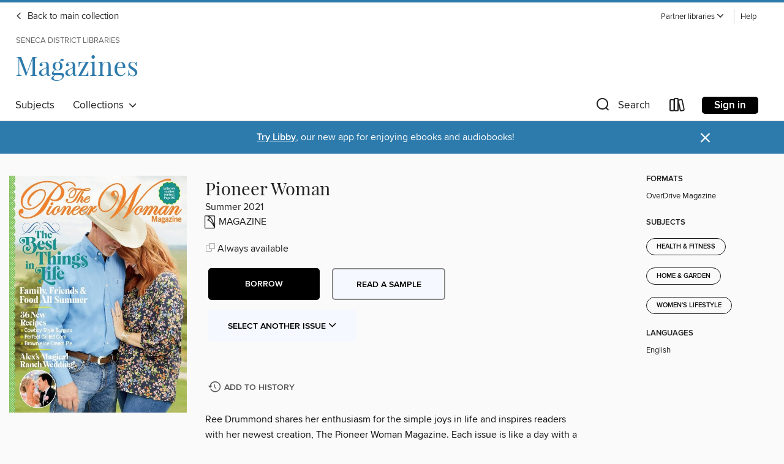

--- FILE ---
content_type: text/html; charset=utf-8
request_url: https://senecalibraries.overdrive.com/library/magazines/media/6294614
body_size: 54331
content:
<!DOCTYPE html>
<html lang="en" dir="ltr" class="no-js">
    <head>
        
    <link rel="canonical" href="/media/6294614" />
    <meta name="twitter:card" content="summary" />
    <meta name="twitter:title" property="og:title" content="Pioneer Woman"/>
    <meta property="og:url" content="https://senecalibraries.overdrive.com/library/magazines/media/6294614"/>
    <meta name="twitter:description" property="og:description" content="Ree Drummond shares her enthusiasm for the simple joys in life and inspires readers with her newest creation, The Pioneer Woman Magazine.  Each issue is like a day with a good friend, full of helpful advice, great recipes, fun shopping and heartfelt stories – and lots of laughs.A Busy Summer!Pioneer..."/>
    <meta property="og:site_name" content="Seneca District Libraries" />
    <meta name="twitter:site" content="@OverDriveLibs" />
    <meta name="twitter:image" property="og:image" content="https://img3.od-cdn.com/ImageType-100/11052-1/{DEECD397-AC3F-4ED9-A66E-A9E211FCADCF}IMG100.JPG"/>
    <meta property="og:locale" content="en" />
    <meta name="description" content="Learn more about Pioneer Woman in the Seneca District Libraries digital collection."/>

        <meta http-equiv="X-UA-Compatible" content="IE=edge,chrome=1">
<meta name="viewport" content="width=device-width, initial-scale=1.0 user-scalable=1">





    
        
            
        
        
            
        

        <title>Magazines - Pioneer Woman - Seneca District Libraries - OverDrive</title>
    


<link rel='shortcut icon' type='image/x-icon' href='https://lightning.od-cdn.com/static/img/favicon.bb86d660d3929b5c0c65389d6a8e8aba.ico' />


    
        <meta name="twitter:title" property="og:title" content="Seneca District Libraries"/>
        <meta name="twitter:description" property="og:description" content="Browse, borrow, and enjoy titles from the Seneca District Libraries digital collection."/>
        <meta name="twitter:image" property="og:image" content="https://thunder.cdn.overdrive.com/logo-resized/3486?1558716280"/>
        <meta property="og:url" content="/library/magazines/media/6294614"/>
        <meta name="twitter:card" content="summary" />
        <meta property="og:site_name" content="Seneca District Libraries" />
        <meta name="twitter:site" content="@OverDriveLibs" />
        <meta property="og:locale" content="en" />
        
    



        <link rel="stylesheet" type="text/css" href="https://lightning.od-cdn.com/static/vendor.bundle.min.5eabf64aeb625aca9acda7ccc8bb0256.css" onerror="cdnError(this)" />
        <link rel="stylesheet" type="text/css" href="https://lightning.od-cdn.com/static/app.bundle.min.ffcf55beaa1e85f266f8363b9bcd4eba.css" onerror="cdnError(this)" />
        <link rel='shortcut icon' type='image/x-icon' href='https://lightning.od-cdn.com/static/img/favicon.bb86d660d3929b5c0c65389d6a8e8aba.ico' />

        
    <link rel="stylesheet" type="text/css" href="https://lightning.od-cdn.com/static/details.min.7d025fd20f5f8cb8c565a0579873c4f0.css" />

    <style>
        .sample-circle-icon {
            background:rgba(68,68,68, 0.8) !important;
        }
    </style>


        

<link rel="stylesheet" type="text/css" href="/assets/v3/css/45b2cd3100fbdebbdb6e3d5fa7e06ec7/colors.css?primary=%23444&primaryR=68&primaryG=68&primaryB=68&primaryFontColor=%23fff&secondary=%232d7aac&secondaryR=45&secondaryG=122&secondaryB=172&secondaryFontColor=%23fff&bannerIsSecondaryColor=false&defaultColor=%23222">

        <script>
    window.OverDrive = window.OverDrive || {};
    window.OverDrive.colors = {};
    window.OverDrive.colors.primary = "#444";
    window.OverDrive.colors.secondary = "#2d7aac";
    window.OverDrive.tenant = 100160;
    window.OverDrive.libraryName = "Seneca District Libraries";
    window.OverDrive.advantageKey = "";
    window.OverDrive.libraryKey = "senecalibraries";
    window.OverDrive.accountIds = [-1];
    window.OverDrive.parentAccountKey = "senecalibraries";
    window.OverDrive.allFeatures = "";
    window.OverDrive.libraryConfigurations = {"autocomplete":{"enabled":true},"content-holds":{"enabled":true},"getACard":{"enabled":false},"backToMainCollectionLink":{"enabled":true},"promoteLibby":{"enabled":true},"switchToLibby":{"enabled":true},"disableOdAppAccess":{"enabled":true},"bannerIsSecondaryColor":{"enabled":false},"lexileScores":{"enabled":true},"atosLevels":{"enabled":true},"gradeLevels":{"enabled":true},"interestLevels":{"enabled":true},"readingHistory":{"enabled":true},"reciprocalLending":{"enabled":true},"OzoneAuthentication":{"enabled":true},"Notifications":{"enabled":true},"kindleFooter":{"enabled":true},"kindleNav":{"enabled":true},"kindleLoanFormatLimit":{"enabled":true},"kindleSearchOffer":{"enabled":true},"kindleLoanOffer":{"enabled":true},"sampleOnlyMode":{},"luckyDayMenuLink":{"enabled":false},"disableWishlist":{"enabled":false},"simplifiedNavigationBar":{"enabled":false},"geo-idc":{"enabled":false},"libby-footer-promo":{"enabled":false}};
    window.OverDrive.mediaItems = {"6294614":{"reserveId":"deecd397-ac3f-4ed9-a66e-a9e211fcadcf","subjects":[{"id":"1169","name":"Health & Fitness"},{"id":"1170","name":"Home & Garden"},{"id":"1181","name":"Women's Lifestyle"}],"bisacCodes":[],"bisac":[],"levels":[],"creators":[],"languages":[{"id":"en","name":"English"}],"isBundledChild":false,"ratings":{"maturityLevel":{"id":"generalcontent","name":"General content"},"naughtyScore":{"id":"GeneralContent","name":"General content"}},"constraints":{"isDisneyEulaRequired":false},"reviewCounts":{"premium":0,"publisherSupplier":0},"isAvailable":true,"isPreReleaseTitle":false,"estimatedReleaseDate":"2021-05-27T13:00:00Z","sample":{"href":"https://samples.overdrive.com/?crid=deecd397-ac3f-4ed9-a66e-a9e211fcadcf&.epub-sample.overdrive.com"},"publisher":{"id":"254918","name":"Hearst"},"series":"Pioneer Woman","description":"<p>Ree Drummond shares her enthusiasm for the simple joys in life and inspires readers with her newest creation, The Pioneer Woman Magazine.  Each issue is like a day with a good friend, full of helpful advice, great recipes, fun shopping and heartfelt stories – and lots of laughs.<b><p>A Busy Summer!</b><b><p>Pioneer Woman</b><b><p>Talk to me!</b> &bull; Ree answers your questions about her recipes, style, home life and more.<b><p>Pop Quiz!</b> &bull; It’s the 10th anniversary of Ree’s Food Network show! See if you’re a superfan…<b><p>How did you do?</b><b><p>The Sweetest Shower</b> &bull; What better way to celebrate a future bride than with champagne, cake and loads of flowers?<b><p>Pioneer Style</b> &bull; You can never have too many flowers! The tent for Alex Drummond’s wedding was filled with beautiful blooms—and dripping with greenery. Turn the page to see Ree’s favorite photos from the big night!<b><p>Wedding Bliss</b> &bull; Introducing…Mr. and Mrs. Scott! The marriage of Alex Drummond and her longtime sweetheart, Mauricio, was a celebration like no other.<b><p>Double&#160;Take</b> &bull; Ree and her son-in-law Mauricio’s mom, Martha Moreno, style a pair of capri pants.<b><p>Salon&#160;Secrets</b> &bull; Ree’s stylist Amber Southern shares her best tips for healthy summer hair.<b><p>Beat the Heat</b> &bull; Amber answers some of her most-asked summer hair-care questions.<b><p>Crafty&#160;Clutches</b> &bull; Turn a simple straw clutch into a fun new summer bag: Just embellish it!<b><p>Bathing Beauties</b> &bull; Make a splash in vintage-style swimwear: These flattering looks were inspired by Hollywood icons.<b><p>Welcome Home</b> &bull; The easiest way to add curb appeal to your home: Paint your front door a bright color! Turn to page 36 to see inspiring hues, fun door knockers, pretty mats and more.<b><p>Red, White &amp; Cute!</b> &bull; Dress up your table for the Fourth with one of these patriotic centerpieces.<b><p>Go Fourth!</b> &bull; Stock up on some Independence Day flair.<b><p>Show Us the Door</b> &bull; See how four bloggers brightened up their front entries.<b><p>Stay Awhile:&#160;Pawhuska</b> &bull; One more reason to visit Ree’s hometown: these great Airbnbs!<b><p>Home Cooking</b> &bull; Granita is one of the easiest summer treats you can make: Just pour fruit juice or pureed fruit into a pan, put it in the freezer and scrape it as it freezes. Try Ree’s watermelon version on page 73!<b><p>Rees’&#160;Family Meals</b> &bull; There’s something for everyone in this latest batch of dinners!<b><p>Air Fryer Fun!</b> &bull; Make irresistible state fair snacks right on your countertop.<b><p>Cowboys &amp;&#160;Cowgirls</b> &bull; There’s more than one way to top a hot dog. Take your pick!<b><p>Hot or Not?</b> &bull; This menu is made for spicy-food lovers—but if you can’t stand the heat, there’s a mild version, too!<b><p>Wonderful&#160;Watermelon</b> &bull; Ree has three easy ways to dress up everyone’s favorite summer fruit.<b><p>Go&#160;Bananas!</b> &bull; The best way to eat a banana: Cover it in chocolate and sprinkles!<b><p>Cool Pies</b> &bull; Ree’s advice for the season: Eat your ice cream by the slice!<b><p>The ROUND~UP</b> &bull; PRODUCTS &amp; PROMOTIONS FROM OUR TRUSTED PARTNERS<b><p>Welcome to the New Frontier!</b> &bull; Go behind the scenes with The Pioneer Woman…every day.<b><p>Time After Time</b> &bull; Celebrate a decade of Ree’s Food Network show with a standout recipe from each year.<b><p>Pioneer Life</b> &bull; The Drummonds have spent many summer days at the rodeo, and you might want to do the same: It’s great family fun! Turn the page to find some of the best in the West.<b><p>not my First&#160;Rodeo</b> &bull; Ree has spent more than a few summer days at the rodeo, and you should too: It’s a super-fun family event!<b><p>Rodeo Rundown</b> &bull; Just how tough are the rodeo’s big events? Take a look!<b><p>American Rodeo Record Breakers</b> &bull; Check out some big moments from the...","holdsCount":0,"isFastlane":false,"availabilityType":"always","isRecommendableToLibrary":true,"isOwned":true,"isHoldable":true,"isAdvantageFiltered":false,"visitorEligible":false,"juvenileEligible":false,"youngAdultEligible":false,"contentAccessLevels":0,"classifications":{},"type":{"id":"magazine","name":"Magazine"},"covers":{"cover150Wide":{"href":"https://img2.od-cdn.com/ImageType-150/11052-1/{DEECD397-AC3F-4ED9-A66E-A9E211FCADCF}IMG150.JPG","height":200,"width":150,"primaryColor":{"hex":"#A3D87C","rgb":{"red":163,"green":216,"blue":124}},"isPlaceholderImage":false},"cover300Wide":{"href":"https://img1.od-cdn.com/ImageType-400/11052-1/{DEECD397-AC3F-4ED9-A66E-A9E211FCADCF}IMG400.JPG","height":400,"width":300,"primaryColor":{"hex":"#81B259","rgb":{"red":129,"green":178,"blue":89}},"isPlaceholderImage":false},"cover510Wide":{"href":"https://img3.od-cdn.com/ImageType-100/11052-1/{DEECD397-AC3F-4ED9-A66E-A9E211FCADCF}IMG100.JPG","height":680,"width":510,"primaryColor":{"hex":"#93CD76","rgb":{"red":147,"green":205,"blue":118}},"isPlaceholderImage":false}},"id":"6294614","firstCreatorId":0,"title":"Pioneer Woman","sortTitle":"Pioneer Woman","frequency":{"id":"7","name":"Quarterly"},"pages":100,"parentMagazineTitleId":"5949831","edition":"Summer 2021","publishDateText":"May 21 2021  2:55PM","formats":[{"identifiers":[{"type":"PublisherCatalogNumber","value":"33358-507509"}],"rights":[],"onSaleDateUtc":"2021-05-27T13:00:00+00:00","hasAudioSynchronizedText":false,"isBundleParent":false,"bundledContent":[],"sample":{"href":"https://samples.overdrive.com/?crid=deecd397-ac3f-4ed9-a66e-a9e211fcadcf&.epub-sample.overdrive.com"},"fulfillmentType":"bifocal","id":"magazine-overdrive","name":"OverDrive Magazine"}],"publisherAccount":{"id":"43284","name":"OverDrive Magazines"},"sampleIsODR":false,"recentIssues":{"items":[{"reserveId":"89bb6eaf-2e96-47dc-9fd8-5dc6f11f6e41","subjects":[{"id":"1169","name":"Health & Fitness"},{"id":"1170","name":"Home & Garden"},{"id":"1181","name":"Women's Lifestyle"}],"bisacCodes":[],"bisac":[],"levels":[],"creators":[],"languages":[{"id":"en","name":"English"}],"isBundledChild":false,"ratings":{"maturityLevel":{"id":"generalcontent","name":"General content"},"naughtyScore":{"id":"GeneralContent","name":"General content"}},"constraints":{"isDisneyEulaRequired":false},"reviewCounts":{"premium":0,"publisherSupplier":0},"isAvailable":true,"isPreReleaseTitle":false,"estimatedReleaseDate":"2025-10-23T10:00:00Z","sample":{"href":"https://samples.overdrive.com/?crid=89bb6eaf-2e96-47dc-9fd8-5dc6f11f6e41&.epub-sample.overdrive.com"},"publisher":{"id":"254918","name":"Hearst"},"series":"Pioneer Woman","description":"<p>Ree Drummond shares her enthusiasm for the simple joys in life and inspires readers with her newest creation, The Pioneer Woman Magazine.  Each issue is like a day with a good friend, full of helpful advice, great recipes, fun shopping and heartfelt stories – and lots of laughs.<b><p>So Much Joy!</b><b><p>Pioneer Woman</b><b><p>Behind the Scenes</b> &bull; Take a peek at our holiday cover shoot!<b><p>Talk to Me!</b> &bull; Ree answers your questions about her recipes, style, home life and more.<b><p>Say&#160;Anything!</b> &bull; These conversation starters will make your Thanksgiving table extra lively.<b><p>Ree’s&#160;Holiday Gift Guide</b> &bull; Find something for everyone on your list!<b><p>Welcome Home</b><b><p>Jingle All the Way</b> &bull; Your favorite Christmas decorations have a secret past!<b><p>Homes for the Holidays</b> &bull; These magical gingerbread houses are built to last!<b><p>A Cowgirl Christmas</b> &bull; Deck the halls, ranch-style! Here are 10 fun ideas.<b><p>A Girl’s Guide to&#160;MAHJONG</b> &bull; The age-old table game is suddenly the hottest event in the neighborhood.<b><p>Home Cooking</b><b><p>Cowboys&#160;vs.&#160;Cowgirls</b> &bull; Ree created two twists on her famous cinnamon rolls. Take your pick!<b><p>The&#160;Holiday Cookbook</b> &bull; Plan your menu with these mix-and-match recipes.<b><p>Sweet Gifts!</b> &bull; Whip up these Pioneer Woman treats for your friends and neighbors.<b><p>MY NEW FAVORITE Cookies!</b> &bull; The best way to get in the holiday spirit? Start baking!<b><p>Ree’s&#160;Family Meals</b> &bull; Bring some great new dinners to the table!<b><p>Pioneer Life</b><b><p>A YEAR OF FIRSTS</b> &bull; Ree’s granddaughter, Sofia, turns 1 in December. Here’s a look at her life so far…<b><p>HOLLY, JOLLY Hotels</b> &bull; Check into one of America’s most festive spots for the holidays!<b><p>Bark Ranger</b> &bull; Border collie Gracie is on real-life paw patrol, helping to keep Glacier National Park safe for visitors and wildlife alike.<b><p>Caption Contest!</b> &bull; Write a clever caption for this photo and you could win $500!","holdsCount":0,"isFastlane":false,"availabilityType":"always","isRecommendableToLibrary":true,"isOwned":true,"isHoldable":true,"isAdvantageFiltered":false,"visitorEligible":false,"juvenileEligible":false,"youngAdultEligible":false,"contentAccessLevels":0,"classifications":{},"type":{"id":"magazine","name":"Magazine"},"covers":{"cover150Wide":{"href":"https://img1.od-cdn.com/ImageType-150/11052-1/{89BB6EAF-2E96-47DC-9FD8-5DC6F11F6E41}IMG150.JPG","height":200,"width":150,"primaryColor":{"hex":"#9C5F64","rgb":{"red":156,"green":95,"blue":100}},"isPlaceholderImage":false},"cover300Wide":{"href":"https://img1.od-cdn.com/ImageType-400/11052-1/{89BB6EAF-2E96-47DC-9FD8-5DC6F11F6E41}IMG400.JPG","height":400,"width":300,"primaryColor":{"hex":"#996569","rgb":{"red":153,"green":101,"blue":105}},"isPlaceholderImage":false},"cover510Wide":{"href":"https://img3.od-cdn.com/ImageType-100/11052-1/{89BB6EAF-2E96-47DC-9FD8-5DC6F11F6E41}IMG100.JPG","height":680,"width":510,"primaryColor":{"hex":"#843845","rgb":{"red":132,"green":56,"blue":69}},"isPlaceholderImage":false}},"id":"12475677","firstCreatorId":0,"title":"Pioneer Woman","sortTitle":"Pioneer Woman","frequency":{"id":"7","name":"Quarterly"},"pages":96,"parentMagazineTitleId":"5949831","edition":"Holiday 2025","publishDateText":"Oct 23 2025  7:27AM","formats":[{"identifiers":[{"type":"PublisherCatalogNumber","value":"33358-672072"}],"rights":[],"onSaleDateUtc":"2025-10-23T10:00:00+00:00","hasAudioSynchronizedText":false,"isBundleParent":false,"bundledContent":[],"sample":{"href":"https://samples.overdrive.com/?crid=89bb6eaf-2e96-47dc-9fd8-5dc6f11f6e41&.epub-sample.overdrive.com"},"fulfillmentType":"bifocal","id":"magazine-overdrive","name":"OverDrive Magazine"}],"publisherAccount":{"id":"43284","name":"OverDrive Magazines"}},{"reserveId":"a5348f4a-cc03-4ca6-9778-bef1be133f21","subjects":[{"id":"1169","name":"Health & Fitness"},{"id":"1170","name":"Home & Garden"},{"id":"1181","name":"Women's Lifestyle"}],"bisacCodes":[],"bisac":[],"levels":[],"creators":[],"languages":[{"id":"en","name":"English"}],"isBundledChild":false,"ratings":{"maturityLevel":{"id":"generalcontent","name":"General content"},"naughtyScore":{"id":"GeneralContent","name":"General content"}},"constraints":{"isDisneyEulaRequired":false},"reviewCounts":{"premium":0,"publisherSupplier":0},"isAvailable":true,"isPreReleaseTitle":false,"estimatedReleaseDate":"2025-08-14T10:00:00Z","sample":{"href":"https://samples.overdrive.com/?crid=a5348f4a-cc03-4ca6-9778-bef1be133f21&.epub-sample.overdrive.com"},"publisher":{"id":"254918","name":"Hearst"},"series":"Pioneer Woman","description":"<p>Ree Drummond shares her enthusiasm for the simple joys in life and inspires readers with her newest creation, The Pioneer Woman Magazine.  Each issue is like a day with a good friend, full of helpful advice, great recipes, fun shopping and heartfelt stories – and lots of laughs.<b><p>All In on Fall!</b><b><p>Pioneer Woman</b><b><p>Behind the Scenes</b> &bull; Here are some little tidbits about this issue!<b><p>Talk to Me!</b> &bull; Ree answers your questions about her recipes, style, home life and more.<b><p>Costume Party</b> &bull; Ree’s granddaughter, Sofia, tries out some new looks for her first Halloween.<b><p>Welcome Home</b><b><p>HANGING&#160;PLANTS</b> &bull; This artwork will add life to any room—no watering required.<b><p>MUMS All Around</b> &bull; Brighten up your yard with everyone’s favorite fall flowers.<b><p>Take Your Pick</b> &bull; Look for these popular mum varieties.<b><p>3 Ways to Show Off Your Mums</b><b><p>No-Carve&#160;PUMPKINS</b> &bull; Make a Halloween display with zero mess!<b><p>Home Cooking</b><b><p>3&#160;Ingredient&#160;DIPS*</b> &bull; Try one of these easy recipes for game day, or any day!<b><p>Winning&#160;Sandwiches</b> &bull; Whip these up for tailgating—or homegating!<b><p>Have a Ball</b> &bull; Turn crescent roll dough and meatballs into these cute little pumpkins!<b><p>Soup of the&#160;Day</b> &bull; Keep these easy recipes on hand: They’re perfect for fall!<b><p>Sneak Peek!</b> &bull; Ree’s new cookbook is packed with her best dishes, like these cheesy casseroles. Here’s a taste!<b><p>French Onion for All</b> &bull; Caramelized onions and cheese make everything better.<b><p>Cowboys&#160;vs.&#160;Cowgirls</b> &bull; Which chocolate chip cookies will you bake? Try both!<b><p>Pumpkin Spice AND&#160;Everything Nice</b> &bull; It’s not just for lattes! Try the favorite fall flavor in a new dessert.<b><p>Ree’s&#160;Family Meals</b> &bull; Bring some new dinners to the table!<b><p>Pioneer Life</b><b><p>Happy Feet</b> &bull; Wear these boots and you’re guaranteed to have a great time!<b><p>Bred for&#160;Success</b> &bull; Missy Drummond carries on her father-in-law’s horse-breeding legacy.<b><p>CHASING THE WEST</b> &bull; In their new HGTV show, Drew and Jonathan Scott help families ditch the city for life on the open range. The brothers took us behind the scenes!<b><p>Price Check!</b> &bull; Here’s a peek at some properties from the show.<b><p>A First-Timer’s Guide to&#160;Charleston</b> &bull; The planning is done: Find out why this should be your next trip!<b><p>Where to Eat</b><b><p>What to See</b><b><p>Fall Events</b><b><p>Where to Stay</b><b><p>Big Dogs on Campus</b> &bull; College kids are heading back to school and so are these four-legged mascots. Meet some VIPS: Very Important Pooches!<b><p>Caption Contest!</b> &bull; Write a clever caption for this photo and you could win $500!","holdsCount":0,"isFastlane":false,"availabilityType":"always","isRecommendableToLibrary":true,"isOwned":true,"isHoldable":true,"isAdvantageFiltered":false,"visitorEligible":false,"juvenileEligible":false,"youngAdultEligible":false,"contentAccessLevels":0,"classifications":{},"type":{"id":"magazine","name":"Magazine"},"covers":{"cover150Wide":{"href":"https://img3.od-cdn.com/ImageType-150/11052-1/{A5348F4A-CC03-4CA6-9778-BEF1BE133F21}IMG150.JPG","height":200,"width":150,"primaryColor":{"hex":"#CAC4AA","rgb":{"red":202,"green":196,"blue":170}},"isPlaceholderImage":false},"cover300Wide":{"href":"https://img3.od-cdn.com/ImageType-400/11052-1/{A5348F4A-CC03-4CA6-9778-BEF1BE133F21}IMG400.JPG","height":400,"width":300,"primaryColor":{"hex":"#C2BBAB","rgb":{"red":194,"green":187,"blue":171}},"isPlaceholderImage":false},"cover510Wide":{"href":"https://img3.od-cdn.com/ImageType-100/11052-1/{A5348F4A-CC03-4CA6-9778-BEF1BE133F21}IMG100.JPG","height":680,"width":510,"primaryColor":{"hex":"#BBB39E","rgb":{"red":187,"green":179,"blue":158}},"isPlaceholderImage":false}},"id":"12200700","firstCreatorId":0,"title":"Pioneer Woman","sortTitle":"Pioneer Woman","frequency":{"id":"7","name":"Quarterly"},"pages":96,"parentMagazineTitleId":"5949831","edition":"Fall 2025","publishDateText":"Aug  8 2025  7:43AM","formats":[{"identifiers":[{"type":"PublisherCatalogNumber","value":"33358-672071"}],"rights":[],"onSaleDateUtc":"2025-08-14T10:00:00+00:00","hasAudioSynchronizedText":false,"isBundleParent":false,"bundledContent":[],"sample":{"href":"https://samples.overdrive.com/?crid=a5348f4a-cc03-4ca6-9778-bef1be133f21&.epub-sample.overdrive.com"},"fulfillmentType":"bifocal","id":"magazine-overdrive","name":"OverDrive Magazine"}],"publisherAccount":{"id":"43284","name":"OverDrive Magazines"}},{"reserveId":"5e38bc3a-f51f-4790-a8b3-7c1bd0464738","subjects":[{"id":"1169","name":"Health & Fitness"},{"id":"1170","name":"Home & Garden"},{"id":"1181","name":"Women's Lifestyle"}],"bisacCodes":[],"bisac":[],"levels":[],"creators":[],"languages":[{"id":"en","name":"English"}],"isBundledChild":false,"ratings":{"maturityLevel":{"id":"generalcontent","name":"General content"},"naughtyScore":{"id":"GeneralContent","name":"General content"}},"constraints":{"isDisneyEulaRequired":false},"reviewCounts":{"premium":0,"publisherSupplier":0},"isAvailable":true,"isPreReleaseTitle":false,"estimatedReleaseDate":"2025-06-19T10:00:00Z","sample":{"href":"https://samples.overdrive.com/?crid=5e38bc3a-f51f-4790-a8b3-7c1bd0464738&.epub-sample.overdrive.com"},"publisher":{"id":"254918","name":"Hearst"},"series":"Pioneer Woman","description":"<p>Ree Drummond shares her enthusiasm for the simple joys in life and inspires readers with her newest creation, The Pioneer Woman Magazine.  Each issue is like a day with a good friend, full of helpful advice, great recipes, fun shopping and heartfelt stories – and lots of laughs.<b><p>What a&#160;Happy Day!</b><b><p>Pioneer Woman</b><b><p>Talk to Me!</b> &bull; Ree answers your questions about her recipes, style, home life and more.<b><p>Just Married!</b> &bull; Paige filled us in on all the magical details of her wedding on Drummond Ranch.<b><p>Welcome Home</b><b><p>Preserving the Past</b> &bull; There’s a great story behind these simple all-purpose jars.<b><p>Backyard Best</b> &bull; Make your space more fun with one of these trendy features.<b><p>Want a&#160;Hot Tub?</b> &bull; Here’s what to know before you take the plunge.<b><p>Home Cooking</b><b><p>Ree’s&#160;Family Meals</b> &bull; Bring some new dinners to the table!<b><p>How&#160;Sweet It Is!</b> &bull; Summer on the ranch calls for iced tea.<b><p>Cowboys&#160;vs.&#160;Cowgirls</b> &bull; How do you like your burger? Take your pick!<b><p>A Slow-Cooker Summer</b> &bull; These may be the easiest party recipes ever!<b><p>All the Sides</b> &bull; Round out your barbecue with some Pioneer Woman favorites.<b><p>FAJITAS on the Grill</b> &bull; Follow Ree’s formula on page 68—and don’t forget the toppings!<b><p>How to Make Fajitas</b><b><p>Easy as Pie</b> &bull; Whip up a great summer dessert without turning on your oven!<b><p>Strawberries &amp; Cream</b> &bull; Try the magical combo in one of these easy desserts!<b><p>Pioneer Life</b><b><p>Ranch Therapy</b> &bull; Around here, horses and veterans both get a second chance.<b><p>Going with the&#160;Flow</b> &bull; These lazy rivers are a perfect place to float the day away.<b><p>The&#160;Bright Side</b> &bull; Pick a fun pair from a rainbow of shades!<b><p>Caption Contest!</b> &bull; Write a clever caption for this photo of Ree’s granddaughter, Sofia, and you could win $500!","holdsCount":0,"isFastlane":false,"availabilityType":"always","isRecommendableToLibrary":true,"isOwned":true,"isHoldable":true,"isAdvantageFiltered":false,"visitorEligible":false,"juvenileEligible":false,"youngAdultEligible":false,"contentAccessLevels":0,"classifications":{},"type":{"id":"magazine","name":"Magazine"},"covers":{"cover150Wide":{"href":"https://img3.od-cdn.com/ImageType-150/11052-1/{5E38BC3A-F51F-4790-A8B3-7C1BD0464738}IMG150.JPG","height":200,"width":150,"primaryColor":{"hex":"#BEAD79","rgb":{"red":190,"green":173,"blue":121}},"isPlaceholderImage":false},"cover300Wide":{"href":"https://img3.od-cdn.com/ImageType-400/11052-1/{5E38BC3A-F51F-4790-A8B3-7C1BD0464738}IMG400.JPG","height":400,"width":300,"primaryColor":{"hex":"#B19764","rgb":{"red":177,"green":151,"blue":100}},"isPlaceholderImage":false},"cover510Wide":{"href":"https://img1.od-cdn.com/ImageType-100/11052-1/{5E38BC3A-F51F-4790-A8B3-7C1BD0464738}IMG100.JPG","height":680,"width":510,"primaryColor":{"hex":"#C4B88E","rgb":{"red":196,"green":184,"blue":142}},"isPlaceholderImage":false}},"id":"12021493","firstCreatorId":0,"title":"Pioneer Woman","sortTitle":"Pioneer Woman","frequency":{"id":"7","name":"Quarterly"},"pages":96,"parentMagazineTitleId":"5949831","edition":"Summer 2025","publishDateText":"Jun 19 2025  6:18AM","formats":[{"identifiers":[{"type":"PublisherCatalogNumber","value":"33358-672070"}],"rights":[],"onSaleDateUtc":"2025-06-19T10:00:00+00:00","hasAudioSynchronizedText":false,"isBundleParent":false,"bundledContent":[],"sample":{"href":"https://samples.overdrive.com/?crid=5e38bc3a-f51f-4790-a8b3-7c1bd0464738&.epub-sample.overdrive.com"},"fulfillmentType":"bifocal","id":"magazine-overdrive","name":"OverDrive Magazine"}],"publisherAccount":{"id":"43284","name":"OverDrive Magazines"}},{"reserveId":"4c67bcd2-5e32-4048-8f71-0f391343c7b6","subjects":[{"id":"1169","name":"Health & Fitness"},{"id":"1170","name":"Home & Garden"},{"id":"1181","name":"Women's Lifestyle"}],"bisacCodes":[],"bisac":[],"levels":[],"creators":[],"languages":[{"id":"en","name":"English"}],"isBundledChild":false,"ratings":{"maturityLevel":{"id":"generalcontent","name":"General content"},"naughtyScore":{"id":"GeneralContent","name":"General content"}},"constraints":{"isDisneyEulaRequired":false},"reviewCounts":{"premium":0,"publisherSupplier":0},"isAvailable":true,"isPreReleaseTitle":false,"estimatedReleaseDate":"2025-02-27T10:00:00Z","sample":{"href":"https://samples.overdrive.com/?crid=4c67bcd2-5e32-4048-8f71-0f391343c7b6&.epub-sample.overdrive.com"},"publisher":{"id":"254918","name":"Hearst"},"series":"Pioneer Woman","description":"<p>Ree Drummond shares her enthusiasm for the simple joys in life and inspires readers with her newest creation, The Pioneer Woman Magazine.  Each issue is like a day with a good friend, full of helpful advice, great recipes, fun shopping and heartfelt stories – and lots of laughs.<b><p>Looking Forward</b><b><p>Pioneer Woman</b><b><p>Behind the Scenes</b> &bull; Take a peek at how this issue came together.<b><p>Talk to Me!</b> &bull; Ree answers your questions about her recipes, style, home life and more.<b><p>Welcome Home</b><b><p>Open a&#160;New Door</b> &bull; A simple entryway makeover can change everything!<b><p>How My Garden Grew</b> &bull; I had the time of my life tending to these glorious beds. Let me show you around!<b><p>What I Planted</b> &bull; This is everything I grow in my garden!<b><p>OH MY DAHLIAS</b> &bull; I was a dahlia enthusiast long before I started this garden. I fell in love with them years ago and grew some on the ranch for my sister Betsy’s wedding in 2004. I adore their endless varieties and shapes. These are the beauties I grew last year: I got most of the tubers from Swan Island Dahlias and planted them in spring. Each one is so special!<b><p>Flower Power</b> &bull; This is what I use to keep my dahlias happy.<b><p>Spring Closet Refresh</b> &bull; Ready for an upgrade? Here are 10 fun ideas!<b><p>Time to Edit!</b><b><p>Pretty IN Pink</b> &bull; Alex Drummond’s daughter, Sofia, has a nursery fit for a princess.<b><p>Get the Look!</b> &bull; Here are some of Alex’s favorite pieces from the nursery.<b><p>Advice for Alex</b> &bull; Friends and family offer their best tips for raising baby Sofia.<b><p>A New Book for Bakers!</b> &bull; If baking makes you happy, you need this cookbook!<b><p>Home Cooking</b><b><p>You’ve Got It&#160;Made!</b> &bull; Wake up to a special family breakfast: You can do all the prep the day before!<b><p>LITTLE DEVILS</b> &bull; Spring parties call for deviled eggs! Try these fun versions.<b><p>Cowboys&#160;vs.&#160;Cowgirls</b> &bull; Ladd and Ree both love a hearty chicken sandwich. Pick your favorite!<b><p>Easy, Breezy Gnocchi</b> &bull; It’s the simplest dinner ever:Put everything on a sheet pan and bake!<b><p>My Kind of&#160;SHRIMP</b> &bull; Add these Pioneer Woman favorites to your weeknight rotation.<b><p>Carrots All Around</b> &bull; Turn the classic spring veggie into soup and sides!<b><p>Ree’s&#160;Family Meals</b> &bull; Bring some new dinners to the table! Scan the QR codes to get the recipes on your phone.<b><p>Sheet Cakes for Spring</b> &bull; These pretty desserts are perfect for Easter—or any day!<b><p>Pioneer Life</b><b><p>Denim Dresses Forever</b> &bull; If you don’t own one yet, now’s the time! These classic pieces are having a moment.<b><p>Cherry Picks</b> &bull; Here’s where to find the most beautiful blossoms in America.<b><p>First Comes&#160;Love…</b> &bull; …then comes marriage for Paige and her fiancé, David Andersen. She shares their story as they get ready for the wedding in May.<b><p>Caption Contest!</b> &bull; Write a clever caption for this photo of Mauricio and Alex (and George!) and you could win $500.","holdsCount":0,"isFastlane":false,"availabilityType":"always","isRecommendableToLibrary":true,"isOwned":true,"isHoldable":true,"isAdvantageFiltered":false,"visitorEligible":false,"juvenileEligible":false,"youngAdultEligible":false,"contentAccessLevels":0,"classifications":{},"type":{"id":"magazine","name":"Magazine"},"covers":{"cover150Wide":{"href":"https://img2.od-cdn.com/ImageType-150/11052-1/{4C67BCD2-5E32-4048-8F71-0F391343C7B6}IMG150.JPG","height":200,"width":150,"primaryColor":{"hex":"#F26BA3","rgb":{"red":242,"green":107,"blue":163}},"isPlaceholderImage":false},"cover300Wide":{"href":"https://img2.od-cdn.com/ImageType-400/11052-1/{4C67BCD2-5E32-4048-8F71-0F391343C7B6}IMG400.JPG","height":400,"width":300,"primaryColor":{"hex":"#DC578E","rgb":{"red":220,"green":87,"blue":142}},"isPlaceholderImage":false},"cover510Wide":{"href":"https://img2.od-cdn.com/ImageType-100/11052-1/{4C67BCD2-5E32-4048-8F71-0F391343C7B6}IMG100.JPG","height":680,"width":510,"primaryColor":{"hex":"#E54F8F","rgb":{"red":229,"green":79,"blue":143}},"isPlaceholderImage":false}},"id":"11675946","firstCreatorId":0,"title":"Pioneer Woman","sortTitle":"Pioneer Woman","frequency":{"id":"7","name":"Quarterly"},"pages":92,"parentMagazineTitleId":"5949831","edition":"Spring 2025","publishDateText":"Feb 27 2025  1:45PM","formats":[{"identifiers":[{"type":"PublisherCatalogNumber","value":"33358-672069"}],"rights":[],"onSaleDateUtc":"2025-02-27T10:00:00+00:00","hasAudioSynchronizedText":false,"isBundleParent":false,"bundledContent":[],"sample":{"href":"https://samples.overdrive.com/?crid=4c67bcd2-5e32-4048-8f71-0f391343c7b6&.epub-sample.overdrive.com"},"fulfillmentType":"bifocal","id":"magazine-overdrive","name":"OverDrive Magazine"}],"publisherAccount":{"id":"43284","name":"OverDrive Magazines"}},{"reserveId":"73934133-e9ed-4ecc-8970-1fd76c8b5fc6","subjects":[{"id":"1169","name":"Health & Fitness"},{"id":"1170","name":"Home & Garden"},{"id":"1181","name":"Women's Lifestyle"}],"bisacCodes":[],"bisac":[],"levels":[],"creators":[],"languages":[{"id":"en","name":"English"}],"isBundledChild":false,"ratings":{"maturityLevel":{"id":"generalcontent","name":"General content"},"naughtyScore":{"id":"GeneralContent","name":"General content"}},"constraints":{"isDisneyEulaRequired":false},"reviewCounts":{"premium":0,"publisherSupplier":0},"isAvailable":true,"isPreReleaseTitle":false,"estimatedReleaseDate":"2024-10-24T14:00:00Z","sample":{"href":"https://samples.overdrive.com/?crid=73934133-e9ed-4ecc-8970-1fd76c8b5fc6&.epub-sample.overdrive.com"},"publisher":{"id":"254918","name":"Hearst"},"series":"Pioneer Woman","description":"<p>Ree Drummond shares her enthusiasm for the simple joys in life and inspires readers with her newest creation, The Pioneer Woman Magazine.  Each issue is like a day with a good friend, full of helpful advice, great recipes, fun shopping and heartfelt stories – and lots of laughs.<b><p>Time to Celebrate!</b><b><p>Pioneer Woman</b><b><p>Behind the Scenes</b> &bull; Take a peek at how this issue came together.<b><p>Holly Jolly&#160;BINGO</b> &bull; Mark your holiday activities and see if you can get five in a row!<b><p>Talk to Me!</b> &bull; Ree answers your questions about her recipes, style, home life and more.<b><p>REE’S&#160;Holiday&#160;GiftGuide</b> &bull; Find the best stuff for your family, friends and furry pals. All of these picks are available at Walmart.com!<b><p>Pioneer Style</b><b><p>Twinkle, Twinkle</b> &bull; These accessories will make you shine all season!<b><p>A New Book for Bakers!</b> &bull; If baking makes you happy, you need this cookbook!<b><p>A Touch of Velvet</b> &bull; Figuring out what to wear to a holiday gathering or New Year’s Eve party can stump anyone, but a single velvet piece will always solve the problem. The fabric has magical powers: The second you slip on a velvet top, blazer, dress or pair of pants, you look and feel like you’re ready to celebrate! Turn the page to find a few options that are perfect for the season.<b><p>Time for&#160;Ugly Sweaters!</b> &bull; If you don’t own one yet, you should. Here’s how to join the club.<b><p>Welcome Home</b><b><p>Break Out the Candy Canes!</b> &bull; We can’t celebrate Christmas without them. Find out why—and try some fun new flavors.<b><p>By the Numbers</b><b><p>Naughty or Nice?</b> &bull; Candy cane makers have gone rogue!<b><p>Home Sweet Home</b> &bull; Deck the halls with adorable candy cane finds.<b><p>Places, Everyone!</b> &bull; Create place cards for your holiday table.<b><p>Scents FOR THE Season</b> &bull; Make your own potpourri! Here are three great wintry mixes.<b><p>ORNAMENTS ACROSS AMERICA</b> &bull; Show your state pride right on your tree!<b><p>Home FOR Christmas</b> &bull; Alex and Mauricio’s Dallas house is ready for the holidays!<b><p>Get the Look</b> &bull; Pick up some of these finds for your own place.<b><p>Home Cooking</b><b><p>Cowboys&#160;vs.&#160;Cowgirls</b> &bull; A hot dip is always great for a party. Pick your favorite!<b><p>THE Holiday Cookbook</b> &bull; Mix and match these recipes to create your perfect feast.<b><p>PICK A&#160;COOKIE</b> &bull; Which ones will you make this year? Try them all!<b><p>Ree’s&#160;Family Meals</b> &bull; Bring some new dinners to the table!<b><p>Pioneer Life</b><b><p>Ode to&#160;The Nutcracker</b> &bull; Find out what makes this Christmas tradition so special.<b><p>DESTINATION:&#160;Christmas</b> &bull; If you want to get into the spirit, travel here!<b><p>Holiday Rescue</b> &bull; An abandoned dog joins a family for Christmas and heals their broken hearts.<b><p>Caption Contest</b> &bull; Write a clever caption for this photo and you could win $500!","holdsCount":0,"isFastlane":false,"availabilityType":"always","isRecommendableToLibrary":true,"isOwned":true,"isHoldable":true,"isAdvantageFiltered":false,"visitorEligible":false,"juvenileEligible":false,"youngAdultEligible":false,"contentAccessLevels":0,"classifications":{},"type":{"id":"magazine","name":"Magazine"},"covers":{"cover150Wide":{"href":"https://img3.od-cdn.com/ImageType-150/11052-1/{73934133-E9ED-4ECC-8970-1FD76C8B5FC6}IMG150.JPG","height":200,"width":150,"primaryColor":{"hex":"#325A5C","rgb":{"red":50,"green":90,"blue":92}},"isPlaceholderImage":false},"cover300Wide":{"href":"https://img2.od-cdn.com/ImageType-400/11052-1/{73934133-E9ED-4ECC-8970-1FD76C8B5FC6}IMG400.JPG","height":400,"width":300,"primaryColor":{"hex":"#225566","rgb":{"red":34,"green":85,"blue":102}},"isPlaceholderImage":false},"cover510Wide":{"href":"https://img2.od-cdn.com/ImageType-100/11052-1/{73934133-E9ED-4ECC-8970-1FD76C8B5FC6}IMG100.JPG","height":680,"width":510,"primaryColor":{"hex":"#0E5A67","rgb":{"red":14,"green":90,"blue":103}},"isPlaceholderImage":false}},"id":"11283476","firstCreatorId":0,"title":"Pioneer Woman","sortTitle":"Pioneer Woman","frequency":{"id":"7","name":"Quarterly"},"pages":100,"parentMagazineTitleId":"5949831","edition":"Holiday 2024","publishDateText":"Oct 18 2024  2:46PM","formats":[{"identifiers":[{"type":"PublisherCatalogNumber","value":"33358-630498"}],"rights":[],"onSaleDateUtc":"2024-10-24T14:00:00+00:00","hasAudioSynchronizedText":false,"isBundleParent":false,"bundledContent":[],"sample":{"href":"https://samples.overdrive.com/?crid=73934133-e9ed-4ecc-8970-1fd76c8b5fc6&.epub-sample.overdrive.com"},"fulfillmentType":"bifocal","id":"magazine-overdrive","name":"OverDrive Magazine"}],"publisherAccount":{"id":"43284","name":"OverDrive Magazines"}},{"reserveId":"7d2ae158-8c02-4428-9359-23466711d17a","subjects":[{"id":"1169","name":"Health & Fitness"},{"id":"1170","name":"Home & Garden"},{"id":"1181","name":"Women's Lifestyle"}],"bisacCodes":[],"bisac":[],"levels":[],"creators":[],"languages":[{"id":"en","name":"English"}],"isBundledChild":false,"ratings":{"maturityLevel":{"id":"generalcontent","name":"General content"},"naughtyScore":{"id":"GeneralContent","name":"General content"}},"constraints":{"isDisneyEulaRequired":false},"reviewCounts":{"premium":0,"publisherSupplier":0},"isAvailable":true,"isPreReleaseTitle":false,"estimatedReleaseDate":"2024-08-15T14:00:00Z","sample":{"href":"https://samples.overdrive.com/?crid=7d2ae158-8c02-4428-9359-23466711d17a&.epub-sample.overdrive.com"},"publisher":{"id":"254918","name":"Hearst"},"series":"Pioneer Woman","description":"<p>Ree Drummond shares her enthusiasm for the simple joys in life and inspires readers with her newest creation, The Pioneer Woman Magazine.  Each issue is like a day with a good friend, full of helpful advice, great recipes, fun shopping and heartfelt stories – and lots of laughs.<b><p>Happy Fall, Friends!</b><b><p>Pioneer Woman</b><b><p>Behind the Scenes</b> &bull; Take a peek at how this issue came together.<b><p>Talk to Me!</b> &bull; Ree answers your questions about her recipes, style, home life and more.<b><p>Back at the&#160;Ranch</b> &bull; The life of a rancher isn’t easy—but Paige Drummond has learned that giving it up is even harder.<b><p>A New Book for Bakers!</b> &bull; If baking makes you happy, you need this cookbook!<b><p>Pioneer Style</b><b><p>Grab a Bag!</b> &bull;  A pretty cross-body purse is just what you need for fall.<b><p>Neutral Territory</b> &bull; Beige and denim could be your new favorite combo! Turn the page to steal Paige and Alex Drummond’s look.<b><p>Tee Up IT</b> &bull; Try one of Ree’s go-to styles: a cool T-shirt and blazer!<b><p>Welcome Home</b><b><p>Welcome, Fall</b> &bull; Celebrate the season with a standout wreath.<b><p>ALL THE PRETTY PUMPKINS</b> &bull; Discover some fun ways to decorate!<b><p>Revive Your&#160;FIREPLACE</b> &bull; Thoughtful accessorizing can make all the difference.<b><p>Home Cooking</b><b><p>Ree’s Family Meals</b> &bull; Bring some new dinners to the table!<b><p>Let’s Make&#160;Pancakes!</b> &bull; Start your day on a happy note with this foolproof formula.<b><p>Cowboys&#160;vs.&#160;Cowgirls</b> &bull; Baked pasta is always a good idea. Which one will you make?<b><p>Step Up Your&#160;Tailgating Game</b> &bull; Here are 10 ways to take your party to the next level!<b><p>It’s Chili Season!</b> &bull; Now’s the perfect time for a cozy big-batch dinner.<b><p>The Magic of&#160;Salted Caramel</b> &bull; These crowd-pleasing desserts are sweet, salty and totally delicious.<b><p>Cheers to&#160;Espresso!</b> &bull; Try a new twist on an espresso martini.<b><p>Pioneer Life</b><b><p>Treasure Hunt</b> &bull; Round Top, Texas, is home to one of the country’s biggest and best antiques shows. Take a look!<b><p>Local Color</b> &bull;  Let the leaf-peeping begin! Here are four amazing places to visit this fall.<b><p>TOP DOGS</b> &bull; Meet the winners of The Pioneer Woman’s first-ever canine contest!<b><p>Caption Contest!</b> &bull; Write a clever caption for this photo and you could win $500!","holdsCount":0,"isFastlane":false,"availabilityType":"always","isRecommendableToLibrary":true,"isOwned":true,"isHoldable":true,"isAdvantageFiltered":false,"visitorEligible":false,"juvenileEligible":false,"youngAdultEligible":false,"contentAccessLevels":0,"classifications":{},"type":{"id":"magazine","name":"Magazine"},"covers":{"cover150Wide":{"href":"https://img3.od-cdn.com/ImageType-150/11052-1/{7D2AE158-8C02-4428-9359-23466711D17A}IMG150.JPG","height":200,"width":150,"primaryColor":{"hex":"#67919F","rgb":{"red":103,"green":145,"blue":159}},"isPlaceholderImage":false},"cover300Wide":{"href":"https://img1.od-cdn.com/ImageType-400/11052-1/{7D2AE158-8C02-4428-9359-23466711D17A}IMG400.JPG","height":400,"width":300,"primaryColor":{"hex":"#B9E1EB","rgb":{"red":185,"green":225,"blue":235}},"isPlaceholderImage":false},"cover510Wide":{"href":"https://img3.od-cdn.com/ImageType-100/11052-1/{7D2AE158-8C02-4428-9359-23466711D17A}IMG100.JPG","height":680,"width":510,"primaryColor":{"hex":"#BCDAE2","rgb":{"red":188,"green":218,"blue":226}},"isPlaceholderImage":false}},"id":"11086349","firstCreatorId":0,"title":"Pioneer Woman","sortTitle":"Pioneer Woman","frequency":{"id":"7","name":"Quarterly"},"pages":104,"parentMagazineTitleId":"5949831","edition":"Fall 2024","publishDateText":"Aug 15 2024  2:47PM","formats":[{"identifiers":[{"type":"PublisherCatalogNumber","value":"33358-630497"}],"rights":[],"onSaleDateUtc":"2024-08-15T14:00:00+00:00","hasAudioSynchronizedText":false,"isBundleParent":false,"bundledContent":[],"sample":{"href":"https://samples.overdrive.com/?crid=7d2ae158-8c02-4428-9359-23466711d17a&.epub-sample.overdrive.com"},"fulfillmentType":"bifocal","id":"magazine-overdrive","name":"OverDrive Magazine"}],"publisherAccount":{"id":"43284","name":"OverDrive Magazines"}},{"reserveId":"2d0acac9-876b-4a7a-b4fc-9843dd12fdcb","subjects":[{"id":"1169","name":"Health & Fitness"},{"id":"1170","name":"Home & Garden"},{"id":"1181","name":"Women's Lifestyle"}],"bisacCodes":[],"bisac":[],"levels":[],"creators":[],"languages":[{"id":"en","name":"English"}],"isBundledChild":false,"ratings":{"maturityLevel":{"id":"generalcontent","name":"General content"},"naughtyScore":{"id":"GeneralContent","name":"General content"}},"constraints":{"isDisneyEulaRequired":false},"reviewCounts":{"premium":0,"publisherSupplier":0},"isAvailable":true,"isPreReleaseTitle":false,"estimatedReleaseDate":"2024-05-23T14:00:00Z","sample":{"href":"https://samples.overdrive.com/?crid=2d0acac9-876b-4a7a-b4fc-9843dd12fdcb&.epub-sample.overdrive.com"},"publisher":{"id":"254918","name":"Hearst"},"series":"Pioneer Woman","description":"<p>Ree Drummond shares her enthusiasm for the simple joys in life and inspires readers with her newest creation, The Pioneer Woman Magazine.  Each issue is like a day with a good friend, full of helpful advice, great recipes, fun shopping and heartfelt stories – and lots of laughs.<b><p>Taking My Time</b><b><p>Pioneer Woman</b><b><p>Behind the Scenes</b> &bull; Take a peek at how this issue came together.<b><p>Talk to Me!</b> &bull; Ree answers your questions about her recipes, style, home life and more.<b><p>Pioneer Style</b><b><p>It’s a Cover-Up</b> &bull; The swimsuit is secondary when you have one of these beauties. Choose your perfect length!<b><p>EYELET Is Back!</b> &bull; This breezy summer fabric is cooler than ever.<b><p>Water, Water Everywhere</b> &bull; Have fun staying hydrated this summer, and look stylish while you’re at it!<b><p>Welcome Home</b><b><p>All Set for Summer</b> &bull; These shatter-resistant melamine plates are perfect for dinner inside or out!<b><p>How Does Your Garden GROW?</b> &bull; Turn an old piece of furniture into a clever planter!<b><p>Light This Way</b> &bull; Dress up your backyard this summer with some lovely new lighting.<b><p>Wildest Dreams</b> &bull; A couple builds a rustic farmhouse with the ultimate bonus feature: an endless supply of flowers.<b><p>Get the Look</b> &bull; Pick up some of these great finds for your own place!<b><p>Home Cooking</b><b><p>Cowboys&#160;vs. Cowgirls</b> &bull; Cool off with one of these fun twists on lemonade. Take your pick!<b><p>Bring On the&#160;PICKLES!</b> &bull; Make some fun snacks for the pickle lovers in your life.<b><p>The Pioneer Woman GUIDE TO STEAK</b> &bull; Pick your favorite cut, then get grilling!<b><p>Cookout Time</b> &bull; Set up a sausage bar with all the fixin’s for the Fourth of July—or any day!<b><p>Easy Breezy&#160;No-Bake Treats</b> &bull; Whip up a quick summer dessert. No oven required!<b><p>Everything’s Upside Down!</b> &bull; You’ll flip for Ree’s new cakes.<b><p>Ree’s&#160;Family Meals</b> &bull; There’s something for everyone in this latest batch of dinners<b><p>Pioneer Life</b><b><p>For the Love of Bassets</b> &bull; Find out all about Ree’s favorite guys—sorry, Ladd!<b><p>The 7 Natural Wonders of Oklahoma</b> &bull; Check out the most awe-inspiring places in Ree’s home state.<b><p>Postcards from the&#160;Past</b> &bull; Take a trip back in time with these charming collectibles.<b><p>Caption Contest!</b> &bull; Write a clever caption for this photo of Bryce, Jamar and Todd and you could win $500!","holdsCount":0,"isFastlane":false,"availabilityType":"always","isRecommendableToLibrary":true,"isOwned":true,"isHoldable":true,"isAdvantageFiltered":false,"visitorEligible":false,"juvenileEligible":false,"youngAdultEligible":false,"contentAccessLevels":0,"classifications":{},"type":{"id":"magazine","name":"Magazine"},"covers":{"cover150Wide":{"href":"https://img3.od-cdn.com/ImageType-150/11052-1/{2D0ACAC9-876B-4A7A-B4FC-9843DD12FDCB}IMG150.JPG","height":200,"width":150,"primaryColor":{"hex":"#8896B0","rgb":{"red":136,"green":150,"blue":176}},"isPlaceholderImage":false},"cover300Wide":{"href":"https://img3.od-cdn.com/ImageType-400/11052-1/{2D0ACAC9-876B-4A7A-B4FC-9843DD12FDCB}IMG400.JPG","height":400,"width":300,"primaryColor":{"hex":"#92A0BA","rgb":{"red":146,"green":160,"blue":186}},"isPlaceholderImage":false},"cover510Wide":{"href":"https://img2.od-cdn.com/ImageType-100/11052-1/{2D0ACAC9-876B-4A7A-B4FC-9843DD12FDCB}IMG100.JPG","height":680,"width":510,"primaryColor":{"hex":"#96A8D0","rgb":{"red":150,"green":168,"blue":208}},"isPlaceholderImage":false}},"id":"10781131","firstCreatorId":0,"title":"Pioneer Woman","sortTitle":"Pioneer Woman","frequency":{"id":"7","name":"Quarterly"},"pages":96,"parentMagazineTitleId":"5949831","edition":"Summer 2024","publishDateText":"May 17 2024  2:49PM","formats":[{"identifiers":[{"type":"PublisherCatalogNumber","value":"33358-630496"}],"rights":[],"onSaleDateUtc":"2024-05-23T14:00:00+00:00","hasAudioSynchronizedText":false,"isBundleParent":false,"bundledContent":[],"sample":{"href":"https://samples.overdrive.com/?crid=2d0acac9-876b-4a7a-b4fc-9843dd12fdcb&.epub-sample.overdrive.com"},"fulfillmentType":"bifocal","id":"magazine-overdrive","name":"OverDrive Magazine"}],"publisherAccount":{"id":"43284","name":"OverDrive Magazines"}},{"reserveId":"27aeaab9-bf89-404c-be82-5b21443f675f","subjects":[{"id":"1169","name":"Health & Fitness"},{"id":"1170","name":"Home & Garden"},{"id":"1181","name":"Women's Lifestyle"}],"bisacCodes":[],"bisac":[],"levels":[],"creators":[],"languages":[{"id":"en","name":"English"}],"isBundledChild":false,"ratings":{"maturityLevel":{"id":"generalcontent","name":"General content"},"naughtyScore":{"id":"GeneralContent","name":"General content"}},"constraints":{"isDisneyEulaRequired":false},"reviewCounts":{"premium":0,"publisherSupplier":0},"isAvailable":true,"isPreReleaseTitle":false,"estimatedReleaseDate":"2024-03-07T14:00:00Z","sample":{"href":"https://samples.overdrive.com/?crid=27aeaab9-bf89-404c-be82-5b21443f675f&.epub-sample.overdrive.com"},"publisher":{"id":"254918","name":"Hearst"},"series":"Pioneer Woman","description":"<p>Ree Drummond shares her enthusiasm for the simple joys in life and inspires readers with her newest creation, The Pioneer Woman Magazine.  Each issue is like a day with a good friend, full of helpful advice, great recipes, fun shopping and heartfelt stories – and lots of laughs.<b><p>My Spring Break!</b><b><p>Pioneer Woman</b><b><p>Behind the Scenes</b> &bull; Take a peek at how this issue came together.<b><p>Talk to Me!</b> &bull; Ree answers your questions about her recipes, home life and more.<b><p>Pioneer Style</b><b><p>Let’s See!</b> &bull; Check out the prettiest new eyewear.<b><p>Seeing Stars</b><b><p>Find Your Perfect Pair</b> &bull; Try one of these flattering readers.<b><p>Best&#160;CASE&#160;Scenario</b><b><p>Stop and Smell the&#160;CITRUS</b> &bull; The bright, fresh scent is irresistible. Take your pick of these products!<b><p>Win the Match</b> &bull; Pickleball is everywhere! Step onto the court in a cute color-coordinated outfit.<b><p>Welcome Home</b><b><p>Close to Home</b> &bull; Turn your house into a piece of art!<b><p>Open House</b> &bull; Ree and Ladd just moved into their new home on the ranch. Take a tour!<b><p>Get the Look</b> &bull; Bring Ree’s style home with these finds.<b><p>TULIP TIME</b> &bull; Here’s how to make the most of this perfect spring flower!<b><p>GARDEN VARIETIES</b> &bull; Tulips come in more than 3,000 varieties, but they generally fall into these 12 categories. Bulbs are typically planted in the fall (the cold sparks growth), but if you refrigerate them for at least six weeks and plant them in early spring, you can get nice blooms this season.<b><p>Your Best Bunch</b> &bull; Make your tulips look great at home with these tips from Oklahoma State University horticulturist David Hillock, and Whitney Virden, owner of Roots + Blooms in Pawhuska.<b><p>Fun Festivals</b><b><p>Home Cooking</b><b><p>Cowboys&#160;vs.&#160;Cowgirls</b> &bull; What’s in your go-to frittata? Try one of these!<b><p>Mix Up Your&#160;biscuits</b> &bull; Follow Ree’s go-to formula—and start baking!<b><p>Buttermilk Biscuits</b><b><p>Flavored Butters</b><b><p>The Golden Rules of Biscuits</b><b><p>A New Leaf</b> &bull; Give dinner a spring refresh: Serve it in a lettuce cup!<b><p>A Very&#160;Retro Easter</b> &bull; Bring some nostalgia to your holiday table with a glazed ham and classic sides to match.<b><p>Look at That&#160;Pound Cake!</b> &bull; The secret to an extra-special loaf? An extra-special pan!<b><p>Pretty IN Pink</b> &bull; These lovely desserts are guaranteed to please.<b><p>Ree’s&#160;Family Meals</b> &bull; There’s something for everyone in this latest batch of dinners.<b><p>Pioneer Life</b><b><p>Great Farm Getaways</b> &bull; Book a new kind of vacation—you’ll have fun pitching in!<b><p>A Cowboy&#160;Celebration</b> &bull; The Drummonds throw a party for a very special couple.<b><p>Star Search</b><b><p>Caption Contest!</b> &bull; Write a clever caption for this photo of Fred and you could win $500!","holdsCount":0,"isFastlane":false,"availabilityType":"always","isRecommendableToLibrary":true,"isOwned":true,"isHoldable":true,"isAdvantageFiltered":false,"visitorEligible":false,"juvenileEligible":false,"youngAdultEligible":false,"contentAccessLevels":0,"classifications":{},"type":{"id":"magazine","name":"Magazine"},"covers":{"cover150Wide":{"href":"https://img3.od-cdn.com/ImageType-150/11052-1/{27AEAAB9-BF89-404C-BE82-5B21443F675F}IMG150.JPG","height":200,"width":150,"primaryColor":{"hex":"#8FABC1","rgb":{"red":143,"green":171,"blue":193}},"isPlaceholderImage":false},"cover300Wide":{"href":"https://img3.od-cdn.com/ImageType-400/11052-1/{27AEAAB9-BF89-404C-BE82-5B21443F675F}IMG400.JPG","height":400,"width":300,"primaryColor":{"hex":"#234465","rgb":{"red":35,"green":68,"blue":101}},"isPlaceholderImage":false},"cover510Wide":{"href":"https://img1.od-cdn.com/ImageType-100/11052-1/{27AEAAB9-BF89-404C-BE82-5B21443F675F}IMG100.JPG","height":680,"width":510,"primaryColor":{"hex":"#6591B4","rgb":{"red":101,"green":145,"blue":180}},"isPlaceholderImage":false}},"id":"10565003","firstCreatorId":0,"title":"Pioneer Woman","sortTitle":"Pioneer Woman","frequency":{"id":"7","name":"Quarterly"},"pages":96,"parentMagazineTitleId":"5949831","edition":"Spring 2024","publishDateText":"Mar  1 2024  1:48PM","formats":[{"identifiers":[{"type":"PublisherCatalogNumber","value":"33358-630495"}],"rights":[],"onSaleDateUtc":"2024-03-07T14:00:00+00:00","hasAudioSynchronizedText":false,"isBundleParent":false,"bundledContent":[],"sample":{"href":"https://samples.overdrive.com/?crid=27aeaab9-bf89-404c-be82-5b21443f675f&.epub-sample.overdrive.com"},"fulfillmentType":"bifocal","id":"magazine-overdrive","name":"OverDrive Magazine"}],"publisherAccount":{"id":"43284","name":"OverDrive Magazines"}},{"reserveId":"44c71824-1dd7-44fb-b800-e84146877373","subjects":[{"id":"1169","name":"Health & Fitness"},{"id":"1170","name":"Home & Garden"},{"id":"1181","name":"Women's Lifestyle"}],"bisacCodes":[],"bisac":[],"levels":[],"creators":[],"languages":[{"id":"en","name":"English"}],"isBundledChild":false,"ratings":{"maturityLevel":{"id":"generalcontent","name":"General content"},"naughtyScore":{"id":"GeneralContent","name":"General content"}},"constraints":{"isDisneyEulaRequired":false},"reviewCounts":{"premium":0,"publisherSupplier":0},"isAvailable":true,"isPreReleaseTitle":false,"estimatedReleaseDate":"2023-10-26T13:00:00Z","sample":{"href":"https://samples.overdrive.com/?crid=44c71824-1dd7-44fb-b800-e84146877373&.epub-sample.overdrive.com"},"publisher":{"id":"254918","name":"Hearst"},"series":"Pioneer Woman","description":"<p>Ree Drummond shares her enthusiasm for the simple joys in life and inspires readers with her newest creation, The Pioneer Woman Magazine.  Each issue is like a day with a good friend, full of helpful advice, great recipes, fun shopping and heartfelt stories – and lots of laughs.<b><p>Merry Everything!</b><b><p>Pioneer Woman</b><b><p>Behind the Scenes</b> &bull; See how this issue came together!<b><p>Talk to Me!</b> &bull; Ree answers your questions about her recipes, home life and more.<b><p>Countdown to CHRISTMAS</b> &bull; Here’s a festive idea for every day!<b><p>12&#160;Ways to Spread&#160;Holiday Cheer</b> &bull; We asked The Pioneer Woman friends on Instagram how they make others happy this time of year.<b><p>REE’S HOLIDAY GIFT GUIDE</b> &bull; Find the best stuff for everyone on your list—pets included!<b><p>For&#160;Pioneer Pets</b><b><p>Pioneer Style</b><b><p>Dress Up Your LEGGINGS</b> &bull; These comfy pants are the start of three great holiday outfits!<b><p>A Girl’s Guide to&#160;Snow Boots</b> &bull; Here’s how to find your perfect pair.<b><p>Making&#160;Waves</b> &bull; Loose curls are the ideal do for party season!<b><p>Welcome Home</b><b><p>Merry &amp; Bright</b> &bull; Start a new tradition this year with a tree in bold colors.S<b><p>IN THE AIR</b> &bull; …there’s a feeling of Christmas! These picks will fill your house with the scents of the season.<b><p>Christmas Past</b> &bull; Take a trip down memory lane, one decade at a time!<b><p>Home Cooking</b><b><p>Ree’s&#160;Family Meals</b> &bull; There’s something for everyone in this batch of dinners.<b><p>When in Doubt…&#160;PASTA!</b> &bull; Need an easy meal between holidays? These pasta dinners from Ree’s new cookbook are just the ticket.<b><p>Cowboys&#160;vs.&#160;Cowgirls</b> &bull; What’s your ultimate leftovers sandwich?<b><p>The&#160;HOLIDAY Cookbook</b> &bull; Mix and match these recipes to create your perfect menu.<b><p>IT’S&#160;COOKIE SEASON!</b> &bull; Ready to start baking?<b><p>Pretty IN&#160;Peppermint</b> &bull; Turn a cake mix into a spectacular holiday treat!<b><p>Pioneer Life</b><b><p>Snow Much Fun!</b> &bull; Make some winter memories with these extraordinary activities.<b><p>Ree’s New Year’s Scrapbook</b><b><p>Fleece Navidad</b> &bull; These therapy llamas charm everyone they meet.<b><p>Caption Contest!</b> &bull; Write a clever caption for this gingerbread replica of The Merc and you could win $500!","holdsCount":0,"isFastlane":false,"availabilityType":"always","isRecommendableToLibrary":true,"isOwned":true,"isHoldable":true,"isAdvantageFiltered":false,"visitorEligible":false,"juvenileEligible":false,"youngAdultEligible":false,"contentAccessLevels":0,"classifications":{},"type":{"id":"magazine","name":"Magazine"},"covers":{"cover150Wide":{"href":"https://img2.od-cdn.com/ImageType-150/11052-1/{44C71824-1DD7-44FB-B800-E84146877373}IMG150.JPG","height":200,"width":150,"primaryColor":{"hex":"#BF9596","rgb":{"red":191,"green":149,"blue":150}},"isPlaceholderImage":false},"cover300Wide":{"href":"https://img3.od-cdn.com/ImageType-400/11052-1/{44C71824-1DD7-44FB-B800-E84146877373}IMG400.JPG","height":400,"width":300,"primaryColor":{"hex":"#FFDFD8","rgb":{"red":255,"green":223,"blue":216}},"isPlaceholderImage":false},"cover510Wide":{"href":"https://img3.od-cdn.com/ImageType-100/11052-1/{44C71824-1DD7-44FB-B800-E84146877373}IMG100.JPG","height":680,"width":510,"primaryColor":{"hex":"#F2ECE0","rgb":{"red":242,"green":236,"blue":224}},"isPlaceholderImage":false}},"id":"10242539","firstCreatorId":0,"title":"Pioneer Woman","sortTitle":"Pioneer Woman","frequency":{"id":"7","name":"Quarterly"},"pages":112,"parentMagazineTitleId":"5949831","edition":"Holiday 2023","publishDateText":"Oct 20 2023  2:50PM","formats":[{"identifiers":[{"type":"PublisherCatalogNumber","value":"33358-583774"}],"rights":[],"onSaleDateUtc":"2023-10-26T13:00:00+00:00","hasAudioSynchronizedText":false,"isBundleParent":false,"bundledContent":[],"sample":{"href":"https://samples.overdrive.com/?crid=44c71824-1dd7-44fb-b800-e84146877373&.epub-sample.overdrive.com"},"fulfillmentType":"bifocal","id":"magazine-overdrive","name":"OverDrive Magazine"}],"publisherAccount":{"id":"43284","name":"OverDrive Magazines"}},{"reserveId":"d1bc9396-a58c-431e-8d49-eada436a4677","subjects":[{"id":"1169","name":"Health & Fitness"},{"id":"1170","name":"Home & Garden"},{"id":"1181","name":"Women's Lifestyle"}],"bisacCodes":[],"bisac":[],"levels":[],"creators":[],"languages":[{"id":"en","name":"English"}],"isBundledChild":false,"ratings":{"maturityLevel":{"id":"generalcontent","name":"General content"},"naughtyScore":{"id":"GeneralContent","name":"General content"}},"constraints":{"isDisneyEulaRequired":false},"reviewCounts":{"premium":0,"publisherSupplier":0},"isAvailable":true,"isPreReleaseTitle":false,"estimatedReleaseDate":"2023-08-17T13:00:00Z","sample":{"href":"https://samples.overdrive.com/?crid=d1bc9396-a58c-431e-8d49-eada436a4677&.epub-sample.overdrive.com"},"publisher":{"id":"254918","name":"Hearst"},"series":"Pioneer Woman","description":"<p>Ree Drummond shares her enthusiasm for the simple joys in life and inspires readers with her newest creation, The Pioneer Woman Magazine.  Each issue is like a day with a good friend, full of helpful advice, great recipes, fun shopping and heartfelt stories – and lots of laughs.<b><p>Happy Fall, Friends!</b><b><p>Pioneer Woman</b><b><p>Behind the Scenes</b> &bull; Take a peek at how this issue came together.<b><p>Talk to Me!</b> &bull; Ree answers your questions about her recipes, style, home life and more.<b><p>FALL&#160;BINGO</b> &bull; Mark all your fall activities and see how quickly you get five in a row!<b><p>Pioneer Style</b><b><p>Back to Cool</b> &bull; The old-school cardigan is everyone’s favorite fall accessory—and these picks are best in class!<b><p>Next-Level&#160;Leather</b> &bull; Tooled leather isn’t just for cowboys! Check out some of these finds.<b><p>Step Up Your Shower</b> &bull; Plan a spa getaway right at home: Here are 15 easy ways to turn the shower into a great escape.<b><p>Welcome Home</b><b><p>Flowers Forever</b> &bull; Next time you buy a bouquet, get one that will last for years!<b><p>Light&#160;YOUR&#160;Fire</b> &bull; Keep the outdoor fun going all season with a firepit. Check out three different styles!<b><p>Finders Keepers</b> &bull; The secret to this charming Oklahoma home: thrifted pieces, and lots of them!<b><p>Home Cooking</b><b><p>Ree’s&#160;Family Meals</b> &bull; There’s something for everyone in this latest batch of dinners.<b><p>Design Your Own QUESO</b> &bull; Follow Ree’s formula and create your new favorite dip!<b><p>Who Wants&#160;POT PIE?</b> &bull; It’s the ultimate comfort food! Pick from four great recipes.<b><p>By the Book</b> &bull; Ree has a new cookbook—and that makes eight! Try a dish from each one.<b><p>Chicken Parm Every Which Way</b> &bull; This classic family dinner is a winner in any form.<b><p>Cowboys&#160;vs.&#160;Cowgirls</b> &bull; Which apple crisp will be your go-to fall dessert?<b><p>You’re in for a TREAT</b> &bull; The Merc’s bakery is sweeter than ever. Here’s a taste!<b><p>Pioneer Life</b><b><p>What’s Up, Dog?</b> &bull; Ree has a few questions about her pups’ baffing behavior.<b><p>The ROUND - UP</b> &bull; PRODUCTS &amp; PROMOTIONS FROM OUR TRUSTED PARTNERS<b><p>Deep in the Heart of… Texas Wine Country</b> &bull; The Lone Star State is the ideal place for a wine-tasting getaway!<b><p>Let’s Glow!</b><b><p>Ree’s&#160;Halloween Scrapbook</b><b><p>Caption Contest!</b> &bull; Write a clever caption for this photo of Ladd and Fred and you could win $500!","holdsCount":0,"isFastlane":false,"availabilityType":"always","isRecommendableToLibrary":true,"isOwned":true,"isHoldable":true,"isAdvantageFiltered":false,"visitorEligible":false,"juvenileEligible":false,"youngAdultEligible":false,"contentAccessLevels":0,"classifications":{},"type":{"id":"magazine","name":"Magazine"},"covers":{"cover150Wide":{"href":"https://img2.od-cdn.com/ImageType-150/11052-1/{D1BC9396-A58C-431E-8D49-EADA436A4677}IMG150.JPG","height":200,"width":150,"primaryColor":{"hex":"#D28386","rgb":{"red":210,"green":131,"blue":134}},"isPlaceholderImage":false},"cover300Wide":{"href":"https://img1.od-cdn.com/ImageType-400/11052-1/{D1BC9396-A58C-431E-8D49-EADA436A4677}IMG400.JPG","height":400,"width":300,"primaryColor":{"hex":"#FFCCCB","rgb":{"red":255,"green":204,"blue":203}},"isPlaceholderImage":false},"cover510Wide":{"href":"https://img1.od-cdn.com/ImageType-100/11052-1/{D1BC9396-A58C-431E-8D49-EADA436A4677}IMG100.JPG","height":680,"width":510,"primaryColor":{"hex":"#E09C9D","rgb":{"red":224,"green":156,"blue":157}},"isPlaceholderImage":false}},"id":"10065662","firstCreatorId":0,"title":"Pioneer Woman","sortTitle":"Pioneer Woman","frequency":{"id":"7","name":"Quarterly"},"pages":108,"parentMagazineTitleId":"5949831","edition":"Fall 2023","publishDateText":"Aug 11 2023  2:50PM","formats":[{"identifiers":[{"type":"PublisherCatalogNumber","value":"33358-583773"}],"rights":[],"onSaleDateUtc":"2023-08-17T13:00:00+00:00","hasAudioSynchronizedText":false,"isBundleParent":false,"bundledContent":[],"sample":{"href":"https://samples.overdrive.com/?crid=d1bc9396-a58c-431e-8d49-eada436a4677&.epub-sample.overdrive.com"},"fulfillmentType":"bifocal","id":"magazine-overdrive","name":"OverDrive Magazine"}],"publisherAccount":{"id":"43284","name":"OverDrive Magazines"}},{"reserveId":"b5333105-6614-4ddb-81ed-6032ab18604a","subjects":[{"id":"1169","name":"Health & Fitness"},{"id":"1170","name":"Home & Garden"},{"id":"1181","name":"Women's Lifestyle"}],"bisacCodes":[],"bisac":[],"levels":[],"creators":[],"languages":[{"id":"en","name":"English"}],"isBundledChild":false,"ratings":{"maturityLevel":{"id":"generalcontent","name":"General content"},"naughtyScore":{"id":"GeneralContent","name":"General content"}},"constraints":{"isDisneyEulaRequired":false},"reviewCounts":{"premium":0,"publisherSupplier":0},"isAvailable":true,"isPreReleaseTitle":false,"estimatedReleaseDate":"2023-05-25T13:00:00Z","sample":{"href":"https://samples.overdrive.com/?crid=b5333105-6614-4ddb-81ed-6032ab18604a&.epub-sample.overdrive.com"},"publisher":{"id":"254918","name":"Hearst"},"series":"Pioneer Woman","description":"<p>Ree Drummond shares her enthusiasm for the simple joys in life and inspires readers with her newest creation, The Pioneer Woman Magazine.  Each issue is like a day with a good friend, full of helpful advice, great recipes, fun shopping and heartfelt stories – and lots of laughs.<b><p>So Excited for Summer!</b><b><p>Pioneer Woman</b><b><p>Behind the Scenes</b> &bull; Every issue has a backstory! Here’s the scoop.<b><p>Talk to Me!</b> &bull; Ree answers your questions about her recipes, style, home life and more.<b><p>This Book Will Change Your Life!</b> &bull; The ultimate handbook from the experts at Good Housekeeping helps you get anything and everything done faster and easier! Discover 850 genius solutions and pro-tested advice to save you time and money every day. Plus, you'll get to add fun and flair to every corner of your home.<b><p>Pioneer Style</b><b><p>Dress&#160;for Vacation</b> &bull; Slip into one of these and you’ll feel like you’re at a resort all summer.<b><p>A Twist of&#160;Lemon</b> &bull; Freshen up your summer wardrobe with some bright new accessories.<b><p>A Girl’s Guide to&#160;Summer Skin</b> &bull; Here’s how to look gorgeous and glowy…every day!<b><p>The ROUND-UP</b> &bull; PRODUCTS &amp; PROMOTIONS FROM OUR TRUSTED PARTNERS<b><p>Sweet&#160;Dreams</b> &bull; Follow some simple tips and get the sound sleep you truly deserve.<b><p>Sleep-Aid Reality Check!</b> &bull; Here’s the truth about what’s trending on TikTok.<b><p>Welcome Home</b><b><p>The Butterfly Effect</b> &bull; These magical creatures have inspired a design movement.<b><p>Sitting Pretty</b> &bull; Give your porch an instant upgrade with new outdoor pillows. Pick a style!<b><p>UNITED STATES OF&#160;PLATES</b> &bull; If you want to know what America is all about, just look to our souvenir dishes.<b><p>Home Cooking</b><b><p>Ree’s&#160;Family Meals</b> &bull; There’s something for everyone in this latest batch of dinners.<b><p>Cowboys&#160;vs.&#160;Cowgirls</b> &bull; How do you like your pasta salad? Take your pick!<b><p>Spritzers All Summer</b> &bull; Wine spritzers are cooler than ever. Try one of Ree’s combinations.<b><p>Sliders&#160;by the Dozen</b> &bull; Make a big batch of mini burgers all at once, then pull them apart!<b><p>THE RIBS Handbook</b> &bull; Choose your favorite cooking method, sauce and sides, and get started!<b><p>Stars, Stripes&#160;AND&#160;Sprinkles</b> &bull; Celebrate the Fourth of July with a grand ol’ sheet cake.<b><p>FUN WITH Ice Cream</b> &bull; Here are 10 great ways to step up your scoops.<b><p>Get the Scoop</b> &bull; This ice cream gear will make your sundaes even more special.<b><p>Pioneer Life</b><b><p>What’s Cooking on Yellowstone</b> &bull; The chef on the hit show takes us behind the scenes.<b><p>Window Box Winners</b> &bull; Wow your neighbors with one of these beautiful displays.<b><p>Puppy Love</b> &bull; This new family member has won everyone’s heart!<b><p>Sleeper Hits</b> &bull; These quirky rentals make any vacation an adventure!<b><p>Caption Contest!</b> &bull; Write a clever caption for this photo of Fred and you could win $500!","holdsCount":0,"isFastlane":false,"availabilityType":"always","isRecommendableToLibrary":true,"isOwned":true,"isHoldable":true,"isAdvantageFiltered":false,"visitorEligible":false,"juvenileEligible":false,"youngAdultEligible":false,"contentAccessLevels":0,"classifications":{},"type":{"id":"magazine","name":"Magazine"},"covers":{"cover150Wide":{"href":"https://img3.od-cdn.com/ImageType-150/11052-1/{B5333105-6614-4DDB-81ED-6032AB18604A}IMG150.JPG","height":200,"width":150,"primaryColor":{"hex":"#FACECD","rgb":{"red":250,"green":206,"blue":205}},"isPlaceholderImage":false},"cover300Wide":{"href":"https://img3.od-cdn.com/ImageType-400/11052-1/{B5333105-6614-4DDB-81ED-6032AB18604A}IMG400.JPG","height":400,"width":300,"primaryColor":{"hex":"#EAC6C6","rgb":{"red":234,"green":198,"blue":198}},"isPlaceholderImage":false},"cover510Wide":{"href":"https://img1.od-cdn.com/ImageType-100/11052-1/{B5333105-6614-4DDB-81ED-6032AB18604A}IMG100.JPG","height":680,"width":510,"primaryColor":{"hex":"#FFD9D6","rgb":{"red":255,"green":217,"blue":214}},"isPlaceholderImage":false}},"id":"9874385","firstCreatorId":0,"title":"Pioneer Woman","sortTitle":"Pioneer Woman","frequency":{"id":"7","name":"Quarterly"},"pages":96,"parentMagazineTitleId":"5949831","edition":"Summer 2023","publishDateText":"May 19 2023  2:50PM","formats":[{"identifiers":[{"type":"PublisherCatalogNumber","value":"33358-583772"}],"rights":[],"onSaleDateUtc":"2023-05-25T13:00:00+00:00","hasAudioSynchronizedText":false,"isBundleParent":false,"bundledContent":[],"sample":{"href":"https://samples.overdrive.com/?crid=b5333105-6614-4ddb-81ed-6032ab18604a&.epub-sample.overdrive.com"},"fulfillmentType":"bifocal","id":"magazine-overdrive","name":"OverDrive Magazine"}],"publisherAccount":{"id":"43284","name":"OverDrive Magazines"}},{"reserveId":"0950e9a4-8321-430e-8a2e-ca6c4239bc77","subjects":[{"id":"1169","name":"Health & Fitness"},{"id":"1170","name":"Home & Garden"},{"id":"1181","name":"Women's Lifestyle"}],"bisacCodes":[],"bisac":[],"levels":[],"creators":[],"languages":[{"id":"en","name":"English"}],"isBundledChild":false,"ratings":{"maturityLevel":{"id":"generalcontent","name":"General content"},"naughtyScore":{"id":"GeneralContent","name":"General content"}},"constraints":{"isDisneyEulaRequired":false},"reviewCounts":{"premium":0,"publisherSupplier":0},"isAvailable":true,"isPreReleaseTitle":false,"estimatedReleaseDate":"2023-03-09T13:00:00Z","sample":{"href":"https://samples.overdrive.com/?crid=0950e9a4-8321-430e-8a2e-ca6c4239bc77&.epub-sample.overdrive.com"},"publisher":{"id":"254918","name":"Hearst"},"series":"Pioneer Woman","description":"<p>Ree Drummond shares her enthusiasm for the simple joys in life and inspires readers with her newest creation, The Pioneer Woman Magazine.  Each issue is like a day with a good friend, full of helpful advice, great recipes, fun shopping and heartfelt stories – and lots of laughs.<b><p>Finally… Spring!</b><b><p>Pioneer Woman</b><b><p>Behind the Scenes</b> &bull; Take a peek at how this issue came together.<b><p>Talk to Me!</b> &bull; Ree answers your questions about her recipes, style, home life and more.<b><p>Ree’s&#160;Easter Scrapbook</b><b><p>Pioneer Style</b><b><p>Perfect Pairs</b> &bull; It’s a great time of year to break out some bright new earrings!<b><p>Style on Point</b> &bull; Ree and ballet go way back. Follow her lead and slip into something pink and chic.<b><p>Tutu Pretty</b> &bull; Add a touch of ballet flair to your everyday outfits.<b><p>Dance Moves</b> &bull; Check out some memorable moments in ballerina fashion.<b><p>Spring in your Step</b> &bull; Put on a pair of these fun sneakers and you’ll bring flowers with you wherever you go!<b><p>Welcome Home</b><b><p>In Stitches</b> &bull; Cross-stitch is back, big-time. Find out why it’s trending, then give it a try!<b><p>The Evolution of Cross-Stitch</b><b><p>What’s It Worth?</b> &bull; There’s a hot market for vintage cross-stitched items. Look for them at antiques shows, flea markets and sites like Etsy and 1stDibs.<b><p>Sew Fun!</b> &bull; Today’s a perfect day to start cross-stitching. Pick a project…<b><p>Good Clean Fun</b> &bull; Spring cleaning doesn’t have to be a chore! Here’s how to find the joy in it.<b><p>Designing Women</b> &bull; Ree and her sister, Betsy, show an old Pawhuska house some love.<b><p>Get the Look</b> &bull; Bring the sisters’ style home with these great pieces.<b><p>Home Cooking</b><b><p>An Ode to Granola</b> &bull; If you haven’t tried making your own, now’s the time.<b><p>A TEXAS BREAKFAST</b> &bull; Ree’s pal Jen Hatmaker, an author and podcaster, has a new cookbook loaded with great ideas. Here are three of her favorite ways to start the day.<b><p>Cowboys vs. Cowgirls</b> &bull; Ladd and Ree both love a good Caesar salad. Pick your favorite!<b><p>STEAK AND POTATOES</b> &bull; You can’t go wrong putting these two favorites together.<b><p>A Casserole for EASTER</b> &bull; Instead of a big ham, make Ree’s ham-and-cheese casserole—with simple sides to match.<b><p>HOP to it!</b> &bull; Turn a cake mix into a fun Easter dessert.<b><p>I ♥ Pound Cake</b> &bull; Buttery cake, sweet glaze…what’s not to love?<b><p>Ree’s Family Meals</b> &bull; There’s something for everyone in this latest batch of dinners!<b><p>Pioneer Life</b><b><p>Work OF Art</b> &bull; At Pawhuska’s Big Rain Gallery, two Osage women showcase Native American artists. Let’s take a tour!<b><p>Chasing Waterfalls</b> &bull; This spring, discover some of America’s most magical falls.<b><p>Caption Contest!</b> &bull; Write a clever caption for this photo and you could win $500!","holdsCount":0,"isFastlane":false,"availabilityType":"always","isRecommendableToLibrary":true,"isOwned":true,"isHoldable":true,"isAdvantageFiltered":false,"visitorEligible":false,"juvenileEligible":false,"youngAdultEligible":false,"contentAccessLevels":0,"classifications":{},"type":{"id":"magazine","name":"Magazine"},"covers":{"cover150Wide":{"href":"https://img3.od-cdn.com/ImageType-150/11052-1/{0950E9A4-8321-430E-8A2E-CA6C4239BC77}IMG150.JPG","height":200,"width":150,"primaryColor":{"hex":"#DBC2C8","rgb":{"red":219,"green":194,"blue":200}},"isPlaceholderImage":false},"cover300Wide":{"href":"https://img1.od-cdn.com/ImageType-400/11052-1/{0950E9A4-8321-430E-8A2E-CA6C4239BC77}IMG400.JPG","height":400,"width":300,"primaryColor":{"hex":"#F7D8E0","rgb":{"red":247,"green":216,"blue":224}},"isPlaceholderImage":false},"cover510Wide":{"href":"https://img3.od-cdn.com/ImageType-100/11052-1/{0950E9A4-8321-430E-8A2E-CA6C4239BC77}IMG100.JPG","height":680,"width":510,"primaryColor":{"hex":"#F8E0EE","rgb":{"red":248,"green":224,"blue":238}},"isPlaceholderImage":false}},"id":"9681340","firstCreatorId":0,"title":"Pioneer Woman","sortTitle":"Pioneer Woman","frequency":{"id":"7","name":"Quarterly"},"pages":96,"parentMagazineTitleId":"5949831","edition":"Spring 2023","publishDateText":"Mar  9 2023  1:50PM","formats":[{"identifiers":[{"type":"PublisherCatalogNumber","value":"33358-583771"}],"rights":[],"onSaleDateUtc":"2023-03-09T13:00:00+00:00","hasAudioSynchronizedText":false,"isBundleParent":false,"bundledContent":[],"sample":{"href":"https://samples.overdrive.com/?crid=0950e9a4-8321-430e-8a2e-ca6c4239bc77&.epub-sample.overdrive.com"},"fulfillmentType":"bifocal","id":"magazine-overdrive","name":"OverDrive Magazine"}],"publisherAccount":{"id":"43284","name":"OverDrive Magazines"}},{"reserveId":"eff71525-c176-4ce7-8961-6981474cd9b0","subjects":[{"id":"1169","name":"Health & Fitness"},{"id":"1170","name":"Home & Garden"},{"id":"1181","name":"Women's Lifestyle"}],"bisacCodes":[],"bisac":[],"levels":[],"creators":[],"languages":[{"id":"en","name":"English"}],"isBundledChild":false,"ratings":{"maturityLevel":{"id":"generalcontent","name":"General content"},"naughtyScore":{"id":"GeneralContent","name":"General content"}},"constraints":{"isDisneyEulaRequired":false},"reviewCounts":{"premium":0,"publisherSupplier":0},"isAvailable":true,"isPreReleaseTitle":false,"estimatedReleaseDate":"2022-10-20T13:00:00Z","sample":{"href":"https://samples.overdrive.com/?crid=eff71525-c176-4ce7-8961-6981474cd9b0&.epub-sample.overdrive.com"},"publisher":{"id":"254918","name":"Hearst"},"series":"Pioneer Woman","description":"<p>Ree Drummond shares her enthusiasm for the simple joys in life and inspires readers with her newest creation, The Pioneer Woman Magazine.  Each issue is like a day with a good friend, full of helpful advice, great recipes, fun shopping and heartfelt stories – and lots of laughs.<b><p>It’s the Most Wonderful Time!</b><b><p>Pioneer Woman</b><b><p>Behind the Scenes</b> &bull; Take a peek at how this issue came together.<b><p>Talk to Me!</b> &bull; Ree answers your questions about her recipes, style, home life and more.<b><p>REE’S HOLIDAY GIFT GUIDE</b> &bull; Find something great for everyone on your “nice” list.<b><p>For the&#160;Homestead</b><b><p>For&#160;Cowboys</b><b><p>For&#160;Cowgirls</b><b><p>For&#160;Pioneer Cowboys Pets</b><b><p>For Little&#160;Cowpokes</b><b><p>Pioneer Style</b><b><p>MadeYou Blush</b> &bull; There’s more than one way to get natural-looking color!<b><p>Slip Into Something Sparkly</b> &bull; These flats will let you shine this season and stay comfortable while you’re at it!<b><p>The Warm&#160;FUZZIES</b> &bull; You don’t need snow for a white Christmas! Get cozy with these fluffy finds.<b><p>Power Puffs</b> &bull; Stay toasty all winter with a new puffer coat!<b><p>Welcome Home</b><b><p>ALL IS LIGHT</b> &bull; What makes holiday decorating even more exciting? A new color palette!<b><p>Almost Home</b> &bull; Ree shows us around her new guest house where she, Ladd and Todd are staying!<b><p>Who’s On Board?</b> &bull; Treat someone special to a custom cutting board.<b><p>Good Scents</b> &bull; Make your whole house smell great with some simple stovetop potpourri.<b><p>Home Cooking</b><b><p>Ree’s&#160;Family Meals</b> &bull; Try a new batch of easy dinners!<b><p>Cowboys&#160;vs.&#160;Cowgirls</b> &bull; Which French toast is the best? Take your pick!<b><p>Serious Soup</b> &bull; Ree turned some of her go-to dinners into soup—just in time for winter.<b><p>The Big&#160;CHEESE</b> &bull; Get your next party started with the ultimate crowd-pleaser: a cheese ball!<b><p>Thanksgivng&#160;All Spiced Up</b> &bull; Ree’s menu is a little different this year—she’s giving it some heat!<b><p>Holiday&#160;Movie Night</b> &bull; Settle in for a Christmas flick—and some festive snacks!<b><p>BRING ON THE&#160;Peppermint</b> &bull; Ree made five new treats in her favorite holiday flavor.<b><p>Pioneer Life</b><b><p>THE Plants OF Christmas</b> &bull; This season, the best decor comes from Mother Nature!<b><p>O Christmas Trees!</b> &bull; Take a look at some of these holiday showstoppers.<b><p>What a Year!</b> &bull; Time flies, so take lots and lots of photos. Here are some of Ree’s most memorable moments from 2022.<b><p>Little Pup, Big Heart</b> &bull; This amazing Chihuahua cares for sick and disabled animals as if they were her own.<b><p>Caption Contest!</b> &bull; Write a clever caption for this photo and you could win $500!","holdsCount":0,"isFastlane":false,"availabilityType":"always","isRecommendableToLibrary":true,"isOwned":true,"isHoldable":true,"isAdvantageFiltered":false,"visitorEligible":false,"juvenileEligible":false,"youngAdultEligible":false,"contentAccessLevels":0,"classifications":{},"type":{"id":"magazine","name":"Magazine"},"covers":{"cover150Wide":{"href":"https://img1.od-cdn.com/ImageType-150/11052-1/{EFF71525-C176-4CE7-8961-6981474CD9B0}IMG150.JPG","height":200,"width":150,"primaryColor":{"hex":"#DC8B92","rgb":{"red":220,"green":139,"blue":146}},"isPlaceholderImage":false},"cover300Wide":{"href":"https://img2.od-cdn.com/ImageType-400/11052-1/{EFF71525-C176-4CE7-8961-6981474CD9B0}IMG400.JPG","height":400,"width":300,"primaryColor":{"hex":"#FFD0D1","rgb":{"red":255,"green":208,"blue":209}},"isPlaceholderImage":false},"cover510Wide":{"href":"https://img1.od-cdn.com/ImageType-100/11052-1/{EFF71525-C176-4CE7-8961-6981474CD9B0}IMG100.JPG","height":680,"width":510,"primaryColor":{"hex":"#E7A0A6","rgb":{"red":231,"green":160,"blue":166}},"isPlaceholderImage":false}},"id":"9318942","firstCreatorId":0,"title":"Pioneer Woman","sortTitle":"Pioneer Woman","frequency":{"id":"7","name":"Quarterly"},"pages":104,"parentMagazineTitleId":"5949831","edition":"Holiday 2022","publishDateText":"Oct 14 2022  2:52PM","formats":[{"identifiers":[{"type":"PublisherCatalogNumber","value":"33358-549708"}],"rights":[],"onSaleDateUtc":"2022-10-20T13:00:00+00:00","hasAudioSynchronizedText":false,"isBundleParent":false,"bundledContent":[],"sample":{"href":"https://samples.overdrive.com/?crid=eff71525-c176-4ce7-8961-6981474cd9b0&.epub-sample.overdrive.com"},"fulfillmentType":"bifocal","id":"magazine-overdrive","name":"OverDrive Magazine"}],"publisherAccount":{"id":"43284","name":"OverDrive Magazines"}}],"totalItems":13,"totalItemsText":"13","links":{"self":{"page":1,"pageText":"1"},"first":{"page":1,"pageText":"1"},"last":{"page":1,"pageText":"1"}},"_softExpiration":"2026-01-15T23:11:43.562Z"}}};
    window.OverDrive.thunderHost = "https://thunder.api.overdrive.com/v2";
    window.OverDrive.autocompleteHost = "https://autocomplete.api.overdrive.com/v1";
    window.OverDrive.autocompleteApiKey = "66d3b2fb030e46bba783b1a658705fe3";
    window.patronSettings = {};
    window.OverDrive.isAuthenticated = false;
    window.OverDrive.allowAnonymousSampling = true;
    window.OverDrive.hasLinkedCards = false;
    window.OverDrive.authType = "no-auth";
    window.OverDrive.currentRoom = {"id":"magazines","name":"Magazines","languageCode":"en","englishName":"Magazines","themeName":"newsstand-1","urlPath":"magazines","isDefault":false,"isEnabled":true,"isSticky":false,"isFeatured":true,"rank":3,"reportingOrigin":"magazine","filters":{"mediaType":["magazine"]},"views":[{"name":"Home","languageCode":"en","isDefault":true,"collections":[{"id":"1262259","name":"Popular Magazines","languageCode":"en","type":"generated","order":1},{"id":"279775","name":"Cooking & Food","languageCode":"en","type":"generated","order":2},{"id":"1262260","name":"Home & Garden","languageCode":"en","type":"generated","order":3},{"id":"1262261","name":"News & Politics","languageCode":"en","type":"generated","order":4},{"id":"1262263","name":"Celebrity","languageCode":"en","type":"generated","order":5},{"id":"1262264","name":"Health & Fitness","languageCode":"en","type":"generated","order":6},{"id":"1262262","name":"Travel & Outdoor","languageCode":"en","type":"generated","order":7},{"id":"1262266","name":"Culture & Literature","languageCode":"en","type":"generated","order":9},{"id":"1262267","name":"Science","languageCode":"en","type":"generated","order":10},{"id":"1262268","name":"Family & Parenting","languageCode":"en","type":"generated","order":11},{"id":"1262274","name":"Hunting & Fishing","languageCode":"en","type":"generated","order":12},{"id":"1262269","name":"Art & Architecture","languageCode":"en","type":"generated","order":13},{"id":"1262270","name":"Sports","languageCode":"en","type":"generated","order":14},{"id":"1262271","name":"Tech & Gaming","languageCode":"en","type":"generated","order":15},{"id":"1262273","name":"Photography","languageCode":"en","type":"generated","order":16},{"id":"1262275","name":"Crafts","languageCode":"en","type":"generated","order":17},{"id":"1262276","name":"Cars & Motorcycles","languageCode":"en","type":"generated","order":18},{"id":"1262277","name":"Kids & Teens","languageCode":"en","type":"generated","order":19},{"id":"1262272","name":"Boating & Aviation","languageCode":"en","type":"generated","order":20},{"id":"1262278","name":"Comics & Manga","languageCode":"en","type":"generated","order":21}],"id":"0"}],"campaigns":[],"lastModifiedDate":"2023-08-01T21:21:02.2520922Z"};
    window.OverDrive.supportedFormats = [{"mediaType":"ebook","id":"ebook-pdf-adobe","name":"PDF eBook"},{"mediaType":"ebook","id":"ebook-media-do","name":"MediaDo eBook"},{"mediaType":"ebook","id":"ebook-epub-adobe","name":"EPUB eBook"},{"mediaType":"ebook","id":"ebook-kobo","name":"Kobo eBook"},{"mediaType":"ebook","id":"ebook-kindle","name":"Kindle Book"},{"mediaType":"audiobook","id":"audiobook-mp3","name":"MP3 audiobook"},{"mediaType":"ebook","id":"ebook-pdf-open","name":"Open PDF eBook"},{"mediaType":"magazine","id":"magazine-overdrive","name":"OverDrive Magazine"},{"mediaType":"ebook","id":"ebook-overdrive","name":"OverDrive Read"},{"mediaType":"audiobook","id":"audiobook-overdrive","name":"OverDrive Listen audiobook"},{"mediaType":"ntc","id":"ntc-pay-per-access","name":"External service"},{"mediaType":"ntc","id":"ntc-subscription","name":"External service"},{"mediaType":"ebook","id":"ebook-epub-open","name":"Open EPUB eBook"}];
    window.OverDrive.cdn = 'https://lightning.od-cdn.com';
    window.OverDrive.features = {"query-collection-metadata":{"enabled":true,"testable":true},"hold-suspension-update":{"enabled":true,"testable":true},"luckyDayMenuLink":{"enabled":false,"testable":false},"hide-lightning-campaigns":{"enabled":true,"testable":true},"show-od-desktop-message":{"enabled":false,"testable":false},"kindleFooter":{"enabled":false,"testable":false},"kindleNav":{"enabled":false,"testable":false},"kindleLoanFormatLimit":{"enabled":false,"testable":false},"kindleSearchOffer":{"enabled":false,"testable":false},"kindleLoanOffer":{"enabled":false,"testable":false},"kindlefire-sunset":{"enabled":true,"testable":true},"mp3-in-app-only":{"enabled":true,"testable":true},"download-libby-modal":{"enabled":false,"testable":false},"libby-footer-promo":{"enabled":true,"testable":true},"simplifiedNavigationBar":{"enabled":true,"testable":true},"disableWishlist":{"enabled":true,"testable":true},"geo-idc":{"enabled":true,"testable":true},"LHTNG-5681":{"enabled":true,"testable":true},"switchToLibby":{"enabled":false,"testable":false},"disableOdAppAccess":{"enabled":true,"testable":true},"sunset-audiobook-rewrite":{"enabled":true,"testable":true},"Notifications":{"enabled":true,"testable":true},"sampleOnlyMode":{"enabled":true,"testable":true},"idc-always-captcha":{"enabled":true,"testable":true},"allow-admin-fulfillment-auth":{"enabled":false,"testable":false},"odapp-sunset":{"enabled":true,"testable":true},"tolino-other-button":{"enabled":false,"testable":true},"reenableMp3DownloadMacOSPreCatalina":{"enabled":true,"testable":true},"odread-fulfillment-first":{"enabled":true,"testable":true},"filter-out-ntc":{"enabled":true,"testable":true},"hide-disabled-formats":{"enabled":true,"testable":true},"stop-treating-ipad-like-mac":{"enabled":true,"testable":true},"suspend-modal-data-adjustment":{"enabled":true,"testable":true},"streaming-update-message":{"enabled":true,"testable":true},"macOSAudiobookMessaging":{"enabled":true,"testable":true},"noAudiobooksForMacOS":{"enabled":true,"testable":true},"ghostLogin":{"enabled":true,"testable":true},"OzoneAuthentication":{"enabled":true,"testable":true},"LuckyDay":{"enabled":true,"testable":true},"betterPatronState":{"enabled":false,"testable":true},"LHTNG-2863":{"enabled":true,"testable":true},"reciprocalLending":{"enabled":true,"testable":true},"internationalDemoMode":{"enabled":true,"testable":true},"getACard":{"enabled":true,"testable":true},"bannerIsSecondaryColor":{"enabled":true,"testable":true},"interestLevels":{"enabled":true,"testable":true},"gradeLevels":{"enabled":true,"testable":true},"lexileScores":{"enabled":true,"testable":true},"atosLevels":{"enabled":true,"testable":true},"readingHistory":{"enabled":true,"testable":true},"promoteLibby":{"enabled":true,"testable":true},"backToMainCollectionLink":{"enabled":true,"testable":true},"content-holds":{"enabled":true,"testable":true},"autocomplete":{"enabled":true,"testable":true},"_softExpiration":"2026-01-15T23:18:51.743Z"};
    window.OverDrive.languageSelection = "undefined";
    window.OverDrive.supportArticles = {"ODAppSupport":"1481728-get-help-with-the-overdrive-app","LibbySupport":"2673906","recentUpdates":"2778185","havingTrouble":"1481730-having-trouble","newOverDrive":"2145737","howToReturn":"1481263","howToReturnWindows":"1481265","howToReturnAndroid":"1482571","howToReturnIOS":"1481551","howToReturnChromebook":"1775656","sessionExpiredError":"2847569","readAlongEbook":"1749249","noWindowsPhoneSupport":"2804623","ODAppNoPDFEbook":"1481649","aboutHistory":"2833477","deviceRestrictions":"2373846"};
    window.OverDrive.showHistoryFeature = true;
    window.OverDrive.optimizeForChina = false;
    window.OverDrive.isGdprCountry = false;
    window.OverDrive.siteLogoUrl = 'https://thunder.cdn.overdrive.com/logo-resized/3486?1558716280';
    window.OverDrive.showCookieBanner = true;
    window.OverDrive.showCookieSettingsModal = false;
    window.OverDrive.insufficientTls = false;
    window.OverDrive.showGetACardModal = false;
    window.OverDrive.androidUrl = "https://play.google.com/store/apps/details?id=com.overdrive.mobile.android.libby&amp;referrer=utm_source%3Dlightning%26utm_medium%3Dbanner%26utm_campaign%3Dlibby";
    window.OverDrive.iOSUrl = "https://itunes.apple.com/us/app/libby-by-overdrive-labs/id1076402606?pt=211483&amp;ct=lightning_banner&amp;mt=8&amp;utm_medium=lightning_banner&amp;utm_source=lightning&amp;utm_campaign=libby";
    window.OverDrive.winUrl = "https://www.microsoft.com/en-us/p/libby-by-overdrive/9p6g3tcr4hzr?utm_medium=lightning_banner&amp;utm_source=lightning&amp;utm_campaign=libby&amp;utm_content=microsoft_app_store_libby&amp;activetab=pivot%3aoverviewtab";
    window.OverDrive.hasPartnerLibraries = true;
    window.OverDrive.isVisitor = false;
    window.OverDrive.showOnlyAvailable = false;
    window.OverDrive.LuckyDayLendingPeriodsByFormat = {};

    window.OverDrive.collectionId   = 0 || 0;
    window.OverDrive.collectionType = "";
    window.OverDrive.dyslexic = false;
    window.OverDrive.cardSignUpLink = "https://www.senecadistrictlibraries.org/digitalcard";
    window.OverDrive.deviceIsMac = true;
    window.OverDrive.isWindows = false;
    window.OverDrive.isPreCatalinaMac = false;
    window.OverDrive.librarySupportUrl = "https://bit.ly/4fNWJ2j";
    window.OverDrive.librarySupportEmail = "info@senecadistrictlibraries.org";
    window.OverDrive.isTolinoDevice = false;
    window.OverDrive.enabledPlatforms = ["lightning","libby"];
    window.OverDrive.isKindle = false;
    window.OverDrive.isUnsupportedKindle = false;
    window.OverDrive.hasKanopySubscription = true;
    window.OverDrive.kanopySignUpUrl = 'https://www.kanopy.com/en/senecadistrict/signup/auth/publiclibrary';
    window.OverDrive.reactEmbedded = true;
    window.OverDrive.isChina = false;
    window.OverDrive.pageMetadata = "";
    window.OverDrive.classifierIds = "";

    window.OverDrive.tlsVersion = 'TLSv1.2';
    window.OverDrive.tlsCipher = 'ECDHE-RSA-AES256-GCM-SHA384';

    window.OverDrive.features.isEnabled = function(feature){
        var feature = window.OverDrive.features[feature];
        if (!feature) {
            return false;
        }
        if (feature.enabled) {
            return true;
        }
        if (window.OverDrive.tenant === 100501 
            || window.OverDrive.tenant === 100300
            || (window.OverDrive.tenant >= 800000 && window.OverDrive.tenant < 900000) 
            || window.OverDrive.allFeatures === '1') {
            return feature.testable;
        }
    };
    window.OverDrive.isLocal = false;
    window.OverDrive.inApp = false;
    window.OverDrive.deviceType = 'desktop';
    window.OverDrive.appVersion = "";
    window.OverDrive.deepSearch = true;
    window.OverDrive.whitelistedMediaTypes = 'ebook,audiobook,magazine,video';

    
    window.OverDrive._baseUrl = '/library/magazines';

    
    window.OverDrive._locale = 'en';
</script>

        <style>
    img.broken {
        background-image: url(https://lightning.od-cdn.com/static/img/loading.17eca6dfe312e31db61216637ca7b440.gif) !important;
    }

    a.cdnFailLink {
        color: #00f;
    }

    a.cdnFailLink:hover, a.cdnFailLink:focus {
        color: #00f;
        text-decoration: underline;
    }

    .cdnFailContainer {
        display: none;
        text-align: center;
        margin: 15px 20px 0 20px;
    }
</style>

<script>
    
    var gaEventTriggered = false;
    function cdnError(elem) {
        // Need to wait for window.onload to get elements
        window.onload = function() {
            var src = elem.src || elem.href;

            // Show CDN failure copy
            document.getElementById('cdnfail').style.display = 'block';

            // Hide site containers to not show unstyled/broken elements
            var containers = document.getElementsByClassName('js-hideOnCdnError');
            for(var x = 0; x < containers.length; x++) {
                containers[x].style.display = 'none';
            }

            // Only send 1 event to GA
            if (!gaEventTriggered && window.ga) {
                window.ga('send', 'event', {
                    eventCategory: 'CDN',
                    eventAction: 'Load Failure',
                    eventLabel: src
                });
                
                gaEventTriggered = true;
            }

            var requestData = {
                level: 'warn',
                message: 'A CDN resource has failed to load',
                fields: {
                    src: src
                }
            }

            var request = new XMLHttpRequest();
            request.open('POST', '/log', true);
            request.setRequestHeader('Content-Type', 'application/json');
            request.send(JSON.stringify(requestData));
        };
    }
</script>

        
        <script>
            
    // Bootstrap frontend media data
    window.OverDrive.titleCollection = {"reserveId":"deecd397-ac3f-4ed9-a66e-a9e211fcadcf","subjects":[{"id":"1169","name":"Health & Fitness"},{"id":"1170","name":"Home & Garden"},{"id":"1181","name":"Women's Lifestyle"}],"bisacCodes":[],"bisac":[],"levels":[],"creators":[],"languages":[{"id":"en","name":"English"}],"isBundledChild":false,"ratings":{"maturityLevel":{"id":"generalcontent","name":"General content"},"naughtyScore":{"id":"GeneralContent","name":"General content"}},"constraints":{"isDisneyEulaRequired":false},"reviewCounts":{"premium":0,"publisherSupplier":0},"isAvailable":true,"isPreReleaseTitle":false,"estimatedReleaseDate":"2021-05-27T13:00:00Z","sample":{"href":"https://samples.overdrive.com/?crid=deecd397-ac3f-4ed9-a66e-a9e211fcadcf&.epub-sample.overdrive.com"},"publisher":{"id":"254918","name":"Hearst"},"series":"Pioneer Woman","description":"<p>Ree Drummond shares her enthusiasm for the simple joys in life and inspires readers with her newest creation, The Pioneer Woman Magazine.  Each issue is like a day with a good friend, full of helpful advice, great recipes, fun shopping and heartfelt stories – and lots of laughs.<b><p>A Busy Summer!</b><b><p>Pioneer Woman</b><b><p>Talk to me!</b> &bull; Ree answers your questions about her recipes, style, home life and more.<b><p>Pop Quiz!</b> &bull; It’s the 10th anniversary of Ree’s Food Network show! See if you’re a superfan…<b><p>How did you do?</b><b><p>The Sweetest Shower</b> &bull; What better way to celebrate a future bride than with champagne, cake and loads of flowers?<b><p>Pioneer Style</b> &bull; You can never have too many flowers! The tent for Alex Drummond’s wedding was filled with beautiful blooms—and dripping with greenery. Turn the page to see Ree’s favorite photos from the big night!<b><p>Wedding Bliss</b> &bull; Introducing…Mr. and Mrs. Scott! The marriage of Alex Drummond and her longtime sweetheart, Mauricio, was a celebration like no other.<b><p>Double&#160;Take</b> &bull; Ree and her son-in-law Mauricio’s mom, Martha Moreno, style a pair of capri pants.<b><p>Salon&#160;Secrets</b> &bull; Ree’s stylist Amber Southern shares her best tips for healthy summer hair.<b><p>Beat the Heat</b> &bull; Amber answers some of her most-asked summer hair-care questions.<b><p>Crafty&#160;Clutches</b> &bull; Turn a simple straw clutch into a fun new summer bag: Just embellish it!<b><p>Bathing Beauties</b> &bull; Make a splash in vintage-style swimwear: These flattering looks were inspired by Hollywood icons.<b><p>Welcome Home</b> &bull; The easiest way to add curb appeal to your home: Paint your front door a bright color! Turn to page 36 to see inspiring hues, fun door knockers, pretty mats and more.<b><p>Red, White &amp; Cute!</b> &bull; Dress up your table for the Fourth with one of these patriotic centerpieces.<b><p>Go Fourth!</b> &bull; Stock up on some Independence Day flair.<b><p>Show Us the Door</b> &bull; See how four bloggers brightened up their front entries.<b><p>Stay Awhile:&#160;Pawhuska</b> &bull; One more reason to visit Ree’s hometown: these great Airbnbs!<b><p>Home Cooking</b> &bull; Granita is one of the easiest summer treats you can make: Just pour fruit juice or pureed fruit into a pan, put it in the freezer and scrape it as it freezes. Try Ree’s watermelon version on page 73!<b><p>Rees’&#160;Family Meals</b> &bull; There’s something for everyone in this latest batch of dinners!<b><p>Air Fryer Fun!</b> &bull; Make irresistible state fair snacks right on your countertop.<b><p>Cowboys &amp;&#160;Cowgirls</b> &bull; There’s more than one way to top a hot dog. Take your pick!<b><p>Hot or Not?</b> &bull; This menu is made for spicy-food lovers—but if you can’t stand the heat, there’s a mild version, too!<b><p>Wonderful&#160;Watermelon</b> &bull; Ree has three easy ways to dress up everyone’s favorite summer fruit.<b><p>Go&#160;Bananas!</b> &bull; The best way to eat a banana: Cover it in chocolate and sprinkles!<b><p>Cool Pies</b> &bull; Ree’s advice for the season: Eat your ice cream by the slice!<b><p>The ROUND~UP</b> &bull; PRODUCTS &amp; PROMOTIONS FROM OUR TRUSTED PARTNERS<b><p>Welcome to the New Frontier!</b> &bull; Go behind the scenes with The Pioneer Woman…every day.<b><p>Time After Time</b> &bull; Celebrate a decade of Ree’s Food Network show with a standout recipe from each year.<b><p>Pioneer Life</b> &bull; The Drummonds have spent many summer days at the rodeo, and you might want to do the same: It’s great family fun! Turn the page to find some of the best in the West.<b><p>not my First&#160;Rodeo</b> &bull; Ree has spent more than a few summer days at the rodeo, and you should too: It’s a super-fun family event!<b><p>Rodeo Rundown</b> &bull; Just how tough are the rodeo’s big events? Take a look!<b><p>American Rodeo Record Breakers</b> &bull; Check out some big moments from the...","holdsCount":0,"isFastlane":false,"availabilityType":"always","isRecommendableToLibrary":true,"isOwned":true,"isHoldable":true,"isAdvantageFiltered":false,"visitorEligible":false,"juvenileEligible":false,"youngAdultEligible":false,"contentAccessLevels":0,"classifications":{},"type":{"id":"magazine","name":"Magazine"},"covers":{"cover150Wide":{"href":"https://img2.od-cdn.com/ImageType-150/11052-1/{DEECD397-AC3F-4ED9-A66E-A9E211FCADCF}IMG150.JPG","height":200,"width":150,"primaryColor":{"hex":"#A3D87C","rgb":{"red":163,"green":216,"blue":124}},"isPlaceholderImage":false},"cover300Wide":{"href":"https://img1.od-cdn.com/ImageType-400/11052-1/{DEECD397-AC3F-4ED9-A66E-A9E211FCADCF}IMG400.JPG","height":400,"width":300,"primaryColor":{"hex":"#81B259","rgb":{"red":129,"green":178,"blue":89}},"isPlaceholderImage":false},"cover510Wide":{"href":"https://img3.od-cdn.com/ImageType-100/11052-1/{DEECD397-AC3F-4ED9-A66E-A9E211FCADCF}IMG100.JPG","height":680,"width":510,"primaryColor":{"hex":"#93CD76","rgb":{"red":147,"green":205,"blue":118}},"isPlaceholderImage":false}},"id":"6294614","firstCreatorId":0,"title":"Pioneer Woman","sortTitle":"Pioneer Woman","frequency":{"id":"7","name":"Quarterly"},"pages":100,"parentMagazineTitleId":"5949831","edition":"Summer 2021","publishDateText":"May 21 2021  2:55PM","formats":[{"identifiers":[{"type":"PublisherCatalogNumber","value":"33358-507509"}],"rights":[],"onSaleDateUtc":"2021-05-27T13:00:00+00:00","hasAudioSynchronizedText":false,"isBundleParent":false,"bundledContent":[],"sample":{"href":"https://samples.overdrive.com/?crid=deecd397-ac3f-4ed9-a66e-a9e211fcadcf&.epub-sample.overdrive.com"},"fulfillmentType":"bifocal","id":"magazine-overdrive","name":"OverDrive Magazine"}],"publisherAccount":{"id":"43284","name":"OverDrive Magazines"},"sampleIsODR":false,"recentIssues":{"items":[{"reserveId":"89bb6eaf-2e96-47dc-9fd8-5dc6f11f6e41","subjects":[{"id":"1169","name":"Health & Fitness"},{"id":"1170","name":"Home & Garden"},{"id":"1181","name":"Women's Lifestyle"}],"bisacCodes":[],"bisac":[],"levels":[],"creators":[],"languages":[{"id":"en","name":"English"}],"isBundledChild":false,"ratings":{"maturityLevel":{"id":"generalcontent","name":"General content"},"naughtyScore":{"id":"GeneralContent","name":"General content"}},"constraints":{"isDisneyEulaRequired":false},"reviewCounts":{"premium":0,"publisherSupplier":0},"isAvailable":true,"isPreReleaseTitle":false,"estimatedReleaseDate":"2025-10-23T10:00:00Z","sample":{"href":"https://samples.overdrive.com/?crid=89bb6eaf-2e96-47dc-9fd8-5dc6f11f6e41&.epub-sample.overdrive.com"},"publisher":{"id":"254918","name":"Hearst"},"series":"Pioneer Woman","description":"<p>Ree Drummond shares her enthusiasm for the simple joys in life and inspires readers with her newest creation, The Pioneer Woman Magazine.  Each issue is like a day with a good friend, full of helpful advice, great recipes, fun shopping and heartfelt stories – and lots of laughs.<b><p>So Much Joy!</b><b><p>Pioneer Woman</b><b><p>Behind the Scenes</b> &bull; Take a peek at our holiday cover shoot!<b><p>Talk to Me!</b> &bull; Ree answers your questions about her recipes, style, home life and more.<b><p>Say&#160;Anything!</b> &bull; These conversation starters will make your Thanksgiving table extra lively.<b><p>Ree’s&#160;Holiday Gift Guide</b> &bull; Find something for everyone on your list!<b><p>Welcome Home</b><b><p>Jingle All the Way</b> &bull; Your favorite Christmas decorations have a secret past!<b><p>Homes for the Holidays</b> &bull; These magical gingerbread houses are built to last!<b><p>A Cowgirl Christmas</b> &bull; Deck the halls, ranch-style! Here are 10 fun ideas.<b><p>A Girl’s Guide to&#160;MAHJONG</b> &bull; The age-old table game is suddenly the hottest event in the neighborhood.<b><p>Home Cooking</b><b><p>Cowboys&#160;vs.&#160;Cowgirls</b> &bull; Ree created two twists on her famous cinnamon rolls. Take your pick!<b><p>The&#160;Holiday Cookbook</b> &bull; Plan your menu with these mix-and-match recipes.<b><p>Sweet Gifts!</b> &bull; Whip up these Pioneer Woman treats for your friends and neighbors.<b><p>MY NEW FAVORITE Cookies!</b> &bull; The best way to get in the holiday spirit? Start baking!<b><p>Ree’s&#160;Family Meals</b> &bull; Bring some great new dinners to the table!<b><p>Pioneer Life</b><b><p>A YEAR OF FIRSTS</b> &bull; Ree’s granddaughter, Sofia, turns 1 in December. Here’s a look at her life so far…<b><p>HOLLY, JOLLY Hotels</b> &bull; Check into one of America’s most festive spots for the holidays!<b><p>Bark Ranger</b> &bull; Border collie Gracie is on real-life paw patrol, helping to keep Glacier National Park safe for visitors and wildlife alike.<b><p>Caption Contest!</b> &bull; Write a clever caption for this photo and you could win $500!","holdsCount":0,"isFastlane":false,"availabilityType":"always","isRecommendableToLibrary":true,"isOwned":true,"isHoldable":true,"isAdvantageFiltered":false,"visitorEligible":false,"juvenileEligible":false,"youngAdultEligible":false,"contentAccessLevels":0,"classifications":{},"type":{"id":"magazine","name":"Magazine"},"covers":{"cover150Wide":{"href":"https://img1.od-cdn.com/ImageType-150/11052-1/{89BB6EAF-2E96-47DC-9FD8-5DC6F11F6E41}IMG150.JPG","height":200,"width":150,"primaryColor":{"hex":"#9C5F64","rgb":{"red":156,"green":95,"blue":100}},"isPlaceholderImage":false},"cover300Wide":{"href":"https://img1.od-cdn.com/ImageType-400/11052-1/{89BB6EAF-2E96-47DC-9FD8-5DC6F11F6E41}IMG400.JPG","height":400,"width":300,"primaryColor":{"hex":"#996569","rgb":{"red":153,"green":101,"blue":105}},"isPlaceholderImage":false},"cover510Wide":{"href":"https://img3.od-cdn.com/ImageType-100/11052-1/{89BB6EAF-2E96-47DC-9FD8-5DC6F11F6E41}IMG100.JPG","height":680,"width":510,"primaryColor":{"hex":"#843845","rgb":{"red":132,"green":56,"blue":69}},"isPlaceholderImage":false}},"id":"12475677","firstCreatorId":0,"title":"Pioneer Woman","sortTitle":"Pioneer Woman","frequency":{"id":"7","name":"Quarterly"},"pages":96,"parentMagazineTitleId":"5949831","edition":"Holiday 2025","publishDateText":"Oct 23 2025  7:27AM","formats":[{"identifiers":[{"type":"PublisherCatalogNumber","value":"33358-672072"}],"rights":[],"onSaleDateUtc":"2025-10-23T10:00:00+00:00","hasAudioSynchronizedText":false,"isBundleParent":false,"bundledContent":[],"sample":{"href":"https://samples.overdrive.com/?crid=89bb6eaf-2e96-47dc-9fd8-5dc6f11f6e41&.epub-sample.overdrive.com"},"fulfillmentType":"bifocal","id":"magazine-overdrive","name":"OverDrive Magazine"}],"publisherAccount":{"id":"43284","name":"OverDrive Magazines"}},{"reserveId":"a5348f4a-cc03-4ca6-9778-bef1be133f21","subjects":[{"id":"1169","name":"Health & Fitness"},{"id":"1170","name":"Home & Garden"},{"id":"1181","name":"Women's Lifestyle"}],"bisacCodes":[],"bisac":[],"levels":[],"creators":[],"languages":[{"id":"en","name":"English"}],"isBundledChild":false,"ratings":{"maturityLevel":{"id":"generalcontent","name":"General content"},"naughtyScore":{"id":"GeneralContent","name":"General content"}},"constraints":{"isDisneyEulaRequired":false},"reviewCounts":{"premium":0,"publisherSupplier":0},"isAvailable":true,"isPreReleaseTitle":false,"estimatedReleaseDate":"2025-08-14T10:00:00Z","sample":{"href":"https://samples.overdrive.com/?crid=a5348f4a-cc03-4ca6-9778-bef1be133f21&.epub-sample.overdrive.com"},"publisher":{"id":"254918","name":"Hearst"},"series":"Pioneer Woman","description":"<p>Ree Drummond shares her enthusiasm for the simple joys in life and inspires readers with her newest creation, The Pioneer Woman Magazine.  Each issue is like a day with a good friend, full of helpful advice, great recipes, fun shopping and heartfelt stories – and lots of laughs.<b><p>All In on Fall!</b><b><p>Pioneer Woman</b><b><p>Behind the Scenes</b> &bull; Here are some little tidbits about this issue!<b><p>Talk to Me!</b> &bull; Ree answers your questions about her recipes, style, home life and more.<b><p>Costume Party</b> &bull; Ree’s granddaughter, Sofia, tries out some new looks for her first Halloween.<b><p>Welcome Home</b><b><p>HANGING&#160;PLANTS</b> &bull; This artwork will add life to any room—no watering required.<b><p>MUMS All Around</b> &bull; Brighten up your yard with everyone’s favorite fall flowers.<b><p>Take Your Pick</b> &bull; Look for these popular mum varieties.<b><p>3 Ways to Show Off Your Mums</b><b><p>No-Carve&#160;PUMPKINS</b> &bull; Make a Halloween display with zero mess!<b><p>Home Cooking</b><b><p>3&#160;Ingredient&#160;DIPS*</b> &bull; Try one of these easy recipes for game day, or any day!<b><p>Winning&#160;Sandwiches</b> &bull; Whip these up for tailgating—or homegating!<b><p>Have a Ball</b> &bull; Turn crescent roll dough and meatballs into these cute little pumpkins!<b><p>Soup of the&#160;Day</b> &bull; Keep these easy recipes on hand: They’re perfect for fall!<b><p>Sneak Peek!</b> &bull; Ree’s new cookbook is packed with her best dishes, like these cheesy casseroles. Here’s a taste!<b><p>French Onion for All</b> &bull; Caramelized onions and cheese make everything better.<b><p>Cowboys&#160;vs.&#160;Cowgirls</b> &bull; Which chocolate chip cookies will you bake? Try both!<b><p>Pumpkin Spice AND&#160;Everything Nice</b> &bull; It’s not just for lattes! Try the favorite fall flavor in a new dessert.<b><p>Ree’s&#160;Family Meals</b> &bull; Bring some new dinners to the table!<b><p>Pioneer Life</b><b><p>Happy Feet</b> &bull; Wear these boots and you’re guaranteed to have a great time!<b><p>Bred for&#160;Success</b> &bull; Missy Drummond carries on her father-in-law’s horse-breeding legacy.<b><p>CHASING THE WEST</b> &bull; In their new HGTV show, Drew and Jonathan Scott help families ditch the city for life on the open range. The brothers took us behind the scenes!<b><p>Price Check!</b> &bull; Here’s a peek at some properties from the show.<b><p>A First-Timer’s Guide to&#160;Charleston</b> &bull; The planning is done: Find out why this should be your next trip!<b><p>Where to Eat</b><b><p>What to See</b><b><p>Fall Events</b><b><p>Where to Stay</b><b><p>Big Dogs on Campus</b> &bull; College kids are heading back to school and so are these four-legged mascots. Meet some VIPS: Very Important Pooches!<b><p>Caption Contest!</b> &bull; Write a clever caption for this photo and you could win $500!","holdsCount":0,"isFastlane":false,"availabilityType":"always","isRecommendableToLibrary":true,"isOwned":true,"isHoldable":true,"isAdvantageFiltered":false,"visitorEligible":false,"juvenileEligible":false,"youngAdultEligible":false,"contentAccessLevels":0,"classifications":{},"type":{"id":"magazine","name":"Magazine"},"covers":{"cover150Wide":{"href":"https://img3.od-cdn.com/ImageType-150/11052-1/{A5348F4A-CC03-4CA6-9778-BEF1BE133F21}IMG150.JPG","height":200,"width":150,"primaryColor":{"hex":"#CAC4AA","rgb":{"red":202,"green":196,"blue":170}},"isPlaceholderImage":false},"cover300Wide":{"href":"https://img3.od-cdn.com/ImageType-400/11052-1/{A5348F4A-CC03-4CA6-9778-BEF1BE133F21}IMG400.JPG","height":400,"width":300,"primaryColor":{"hex":"#C2BBAB","rgb":{"red":194,"green":187,"blue":171}},"isPlaceholderImage":false},"cover510Wide":{"href":"https://img3.od-cdn.com/ImageType-100/11052-1/{A5348F4A-CC03-4CA6-9778-BEF1BE133F21}IMG100.JPG","height":680,"width":510,"primaryColor":{"hex":"#BBB39E","rgb":{"red":187,"green":179,"blue":158}},"isPlaceholderImage":false}},"id":"12200700","firstCreatorId":0,"title":"Pioneer Woman","sortTitle":"Pioneer Woman","frequency":{"id":"7","name":"Quarterly"},"pages":96,"parentMagazineTitleId":"5949831","edition":"Fall 2025","publishDateText":"Aug  8 2025  7:43AM","formats":[{"identifiers":[{"type":"PublisherCatalogNumber","value":"33358-672071"}],"rights":[],"onSaleDateUtc":"2025-08-14T10:00:00+00:00","hasAudioSynchronizedText":false,"isBundleParent":false,"bundledContent":[],"sample":{"href":"https://samples.overdrive.com/?crid=a5348f4a-cc03-4ca6-9778-bef1be133f21&.epub-sample.overdrive.com"},"fulfillmentType":"bifocal","id":"magazine-overdrive","name":"OverDrive Magazine"}],"publisherAccount":{"id":"43284","name":"OverDrive Magazines"}},{"reserveId":"5e38bc3a-f51f-4790-a8b3-7c1bd0464738","subjects":[{"id":"1169","name":"Health & Fitness"},{"id":"1170","name":"Home & Garden"},{"id":"1181","name":"Women's Lifestyle"}],"bisacCodes":[],"bisac":[],"levels":[],"creators":[],"languages":[{"id":"en","name":"English"}],"isBundledChild":false,"ratings":{"maturityLevel":{"id":"generalcontent","name":"General content"},"naughtyScore":{"id":"GeneralContent","name":"General content"}},"constraints":{"isDisneyEulaRequired":false},"reviewCounts":{"premium":0,"publisherSupplier":0},"isAvailable":true,"isPreReleaseTitle":false,"estimatedReleaseDate":"2025-06-19T10:00:00Z","sample":{"href":"https://samples.overdrive.com/?crid=5e38bc3a-f51f-4790-a8b3-7c1bd0464738&.epub-sample.overdrive.com"},"publisher":{"id":"254918","name":"Hearst"},"series":"Pioneer Woman","description":"<p>Ree Drummond shares her enthusiasm for the simple joys in life and inspires readers with her newest creation, The Pioneer Woman Magazine.  Each issue is like a day with a good friend, full of helpful advice, great recipes, fun shopping and heartfelt stories – and lots of laughs.<b><p>What a&#160;Happy Day!</b><b><p>Pioneer Woman</b><b><p>Talk to Me!</b> &bull; Ree answers your questions about her recipes, style, home life and more.<b><p>Just Married!</b> &bull; Paige filled us in on all the magical details of her wedding on Drummond Ranch.<b><p>Welcome Home</b><b><p>Preserving the Past</b> &bull; There’s a great story behind these simple all-purpose jars.<b><p>Backyard Best</b> &bull; Make your space more fun with one of these trendy features.<b><p>Want a&#160;Hot Tub?</b> &bull; Here’s what to know before you take the plunge.<b><p>Home Cooking</b><b><p>Ree’s&#160;Family Meals</b> &bull; Bring some new dinners to the table!<b><p>How&#160;Sweet It Is!</b> &bull; Summer on the ranch calls for iced tea.<b><p>Cowboys&#160;vs.&#160;Cowgirls</b> &bull; How do you like your burger? Take your pick!<b><p>A Slow-Cooker Summer</b> &bull; These may be the easiest party recipes ever!<b><p>All the Sides</b> &bull; Round out your barbecue with some Pioneer Woman favorites.<b><p>FAJITAS on the Grill</b> &bull; Follow Ree’s formula on page 68—and don’t forget the toppings!<b><p>How to Make Fajitas</b><b><p>Easy as Pie</b> &bull; Whip up a great summer dessert without turning on your oven!<b><p>Strawberries &amp; Cream</b> &bull; Try the magical combo in one of these easy desserts!<b><p>Pioneer Life</b><b><p>Ranch Therapy</b> &bull; Around here, horses and veterans both get a second chance.<b><p>Going with the&#160;Flow</b> &bull; These lazy rivers are a perfect place to float the day away.<b><p>The&#160;Bright Side</b> &bull; Pick a fun pair from a rainbow of shades!<b><p>Caption Contest!</b> &bull; Write a clever caption for this photo of Ree’s granddaughter, Sofia, and you could win $500!","holdsCount":0,"isFastlane":false,"availabilityType":"always","isRecommendableToLibrary":true,"isOwned":true,"isHoldable":true,"isAdvantageFiltered":false,"visitorEligible":false,"juvenileEligible":false,"youngAdultEligible":false,"contentAccessLevels":0,"classifications":{},"type":{"id":"magazine","name":"Magazine"},"covers":{"cover150Wide":{"href":"https://img3.od-cdn.com/ImageType-150/11052-1/{5E38BC3A-F51F-4790-A8B3-7C1BD0464738}IMG150.JPG","height":200,"width":150,"primaryColor":{"hex":"#BEAD79","rgb":{"red":190,"green":173,"blue":121}},"isPlaceholderImage":false},"cover300Wide":{"href":"https://img3.od-cdn.com/ImageType-400/11052-1/{5E38BC3A-F51F-4790-A8B3-7C1BD0464738}IMG400.JPG","height":400,"width":300,"primaryColor":{"hex":"#B19764","rgb":{"red":177,"green":151,"blue":100}},"isPlaceholderImage":false},"cover510Wide":{"href":"https://img1.od-cdn.com/ImageType-100/11052-1/{5E38BC3A-F51F-4790-A8B3-7C1BD0464738}IMG100.JPG","height":680,"width":510,"primaryColor":{"hex":"#C4B88E","rgb":{"red":196,"green":184,"blue":142}},"isPlaceholderImage":false}},"id":"12021493","firstCreatorId":0,"title":"Pioneer Woman","sortTitle":"Pioneer Woman","frequency":{"id":"7","name":"Quarterly"},"pages":96,"parentMagazineTitleId":"5949831","edition":"Summer 2025","publishDateText":"Jun 19 2025  6:18AM","formats":[{"identifiers":[{"type":"PublisherCatalogNumber","value":"33358-672070"}],"rights":[],"onSaleDateUtc":"2025-06-19T10:00:00+00:00","hasAudioSynchronizedText":false,"isBundleParent":false,"bundledContent":[],"sample":{"href":"https://samples.overdrive.com/?crid=5e38bc3a-f51f-4790-a8b3-7c1bd0464738&.epub-sample.overdrive.com"},"fulfillmentType":"bifocal","id":"magazine-overdrive","name":"OverDrive Magazine"}],"publisherAccount":{"id":"43284","name":"OverDrive Magazines"}},{"reserveId":"4c67bcd2-5e32-4048-8f71-0f391343c7b6","subjects":[{"id":"1169","name":"Health & Fitness"},{"id":"1170","name":"Home & Garden"},{"id":"1181","name":"Women's Lifestyle"}],"bisacCodes":[],"bisac":[],"levels":[],"creators":[],"languages":[{"id":"en","name":"English"}],"isBundledChild":false,"ratings":{"maturityLevel":{"id":"generalcontent","name":"General content"},"naughtyScore":{"id":"GeneralContent","name":"General content"}},"constraints":{"isDisneyEulaRequired":false},"reviewCounts":{"premium":0,"publisherSupplier":0},"isAvailable":true,"isPreReleaseTitle":false,"estimatedReleaseDate":"2025-02-27T10:00:00Z","sample":{"href":"https://samples.overdrive.com/?crid=4c67bcd2-5e32-4048-8f71-0f391343c7b6&.epub-sample.overdrive.com"},"publisher":{"id":"254918","name":"Hearst"},"series":"Pioneer Woman","description":"<p>Ree Drummond shares her enthusiasm for the simple joys in life and inspires readers with her newest creation, The Pioneer Woman Magazine.  Each issue is like a day with a good friend, full of helpful advice, great recipes, fun shopping and heartfelt stories – and lots of laughs.<b><p>Looking Forward</b><b><p>Pioneer Woman</b><b><p>Behind the Scenes</b> &bull; Take a peek at how this issue came together.<b><p>Talk to Me!</b> &bull; Ree answers your questions about her recipes, style, home life and more.<b><p>Welcome Home</b><b><p>Open a&#160;New Door</b> &bull; A simple entryway makeover can change everything!<b><p>How My Garden Grew</b> &bull; I had the time of my life tending to these glorious beds. Let me show you around!<b><p>What I Planted</b> &bull; This is everything I grow in my garden!<b><p>OH MY DAHLIAS</b> &bull; I was a dahlia enthusiast long before I started this garden. I fell in love with them years ago and grew some on the ranch for my sister Betsy’s wedding in 2004. I adore their endless varieties and shapes. These are the beauties I grew last year: I got most of the tubers from Swan Island Dahlias and planted them in spring. Each one is so special!<b><p>Flower Power</b> &bull; This is what I use to keep my dahlias happy.<b><p>Spring Closet Refresh</b> &bull; Ready for an upgrade? Here are 10 fun ideas!<b><p>Time to Edit!</b><b><p>Pretty IN Pink</b> &bull; Alex Drummond’s daughter, Sofia, has a nursery fit for a princess.<b><p>Get the Look!</b> &bull; Here are some of Alex’s favorite pieces from the nursery.<b><p>Advice for Alex</b> &bull; Friends and family offer their best tips for raising baby Sofia.<b><p>A New Book for Bakers!</b> &bull; If baking makes you happy, you need this cookbook!<b><p>Home Cooking</b><b><p>You’ve Got It&#160;Made!</b> &bull; Wake up to a special family breakfast: You can do all the prep the day before!<b><p>LITTLE DEVILS</b> &bull; Spring parties call for deviled eggs! Try these fun versions.<b><p>Cowboys&#160;vs.&#160;Cowgirls</b> &bull; Ladd and Ree both love a hearty chicken sandwich. Pick your favorite!<b><p>Easy, Breezy Gnocchi</b> &bull; It’s the simplest dinner ever:Put everything on a sheet pan and bake!<b><p>My Kind of&#160;SHRIMP</b> &bull; Add these Pioneer Woman favorites to your weeknight rotation.<b><p>Carrots All Around</b> &bull; Turn the classic spring veggie into soup and sides!<b><p>Ree’s&#160;Family Meals</b> &bull; Bring some new dinners to the table! Scan the QR codes to get the recipes on your phone.<b><p>Sheet Cakes for Spring</b> &bull; These pretty desserts are perfect for Easter—or any day!<b><p>Pioneer Life</b><b><p>Denim Dresses Forever</b> &bull; If you don’t own one yet, now’s the time! These classic pieces are having a moment.<b><p>Cherry Picks</b> &bull; Here’s where to find the most beautiful blossoms in America.<b><p>First Comes&#160;Love…</b> &bull; …then comes marriage for Paige and her fiancé, David Andersen. She shares their story as they get ready for the wedding in May.<b><p>Caption Contest!</b> &bull; Write a clever caption for this photo of Mauricio and Alex (and George!) and you could win $500.","holdsCount":0,"isFastlane":false,"availabilityType":"always","isRecommendableToLibrary":true,"isOwned":true,"isHoldable":true,"isAdvantageFiltered":false,"visitorEligible":false,"juvenileEligible":false,"youngAdultEligible":false,"contentAccessLevels":0,"classifications":{},"type":{"id":"magazine","name":"Magazine"},"covers":{"cover150Wide":{"href":"https://img2.od-cdn.com/ImageType-150/11052-1/{4C67BCD2-5E32-4048-8F71-0F391343C7B6}IMG150.JPG","height":200,"width":150,"primaryColor":{"hex":"#F26BA3","rgb":{"red":242,"green":107,"blue":163}},"isPlaceholderImage":false},"cover300Wide":{"href":"https://img2.od-cdn.com/ImageType-400/11052-1/{4C67BCD2-5E32-4048-8F71-0F391343C7B6}IMG400.JPG","height":400,"width":300,"primaryColor":{"hex":"#DC578E","rgb":{"red":220,"green":87,"blue":142}},"isPlaceholderImage":false},"cover510Wide":{"href":"https://img2.od-cdn.com/ImageType-100/11052-1/{4C67BCD2-5E32-4048-8F71-0F391343C7B6}IMG100.JPG","height":680,"width":510,"primaryColor":{"hex":"#E54F8F","rgb":{"red":229,"green":79,"blue":143}},"isPlaceholderImage":false}},"id":"11675946","firstCreatorId":0,"title":"Pioneer Woman","sortTitle":"Pioneer Woman","frequency":{"id":"7","name":"Quarterly"},"pages":92,"parentMagazineTitleId":"5949831","edition":"Spring 2025","publishDateText":"Feb 27 2025  1:45PM","formats":[{"identifiers":[{"type":"PublisherCatalogNumber","value":"33358-672069"}],"rights":[],"onSaleDateUtc":"2025-02-27T10:00:00+00:00","hasAudioSynchronizedText":false,"isBundleParent":false,"bundledContent":[],"sample":{"href":"https://samples.overdrive.com/?crid=4c67bcd2-5e32-4048-8f71-0f391343c7b6&.epub-sample.overdrive.com"},"fulfillmentType":"bifocal","id":"magazine-overdrive","name":"OverDrive Magazine"}],"publisherAccount":{"id":"43284","name":"OverDrive Magazines"}},{"reserveId":"73934133-e9ed-4ecc-8970-1fd76c8b5fc6","subjects":[{"id":"1169","name":"Health & Fitness"},{"id":"1170","name":"Home & Garden"},{"id":"1181","name":"Women's Lifestyle"}],"bisacCodes":[],"bisac":[],"levels":[],"creators":[],"languages":[{"id":"en","name":"English"}],"isBundledChild":false,"ratings":{"maturityLevel":{"id":"generalcontent","name":"General content"},"naughtyScore":{"id":"GeneralContent","name":"General content"}},"constraints":{"isDisneyEulaRequired":false},"reviewCounts":{"premium":0,"publisherSupplier":0},"isAvailable":true,"isPreReleaseTitle":false,"estimatedReleaseDate":"2024-10-24T14:00:00Z","sample":{"href":"https://samples.overdrive.com/?crid=73934133-e9ed-4ecc-8970-1fd76c8b5fc6&.epub-sample.overdrive.com"},"publisher":{"id":"254918","name":"Hearst"},"series":"Pioneer Woman","description":"<p>Ree Drummond shares her enthusiasm for the simple joys in life and inspires readers with her newest creation, The Pioneer Woman Magazine.  Each issue is like a day with a good friend, full of helpful advice, great recipes, fun shopping and heartfelt stories – and lots of laughs.<b><p>Time to Celebrate!</b><b><p>Pioneer Woman</b><b><p>Behind the Scenes</b> &bull; Take a peek at how this issue came together.<b><p>Holly Jolly&#160;BINGO</b> &bull; Mark your holiday activities and see if you can get five in a row!<b><p>Talk to Me!</b> &bull; Ree answers your questions about her recipes, style, home life and more.<b><p>REE’S&#160;Holiday&#160;GiftGuide</b> &bull; Find the best stuff for your family, friends and furry pals. All of these picks are available at Walmart.com!<b><p>Pioneer Style</b><b><p>Twinkle, Twinkle</b> &bull; These accessories will make you shine all season!<b><p>A New Book for Bakers!</b> &bull; If baking makes you happy, you need this cookbook!<b><p>A Touch of Velvet</b> &bull; Figuring out what to wear to a holiday gathering or New Year’s Eve party can stump anyone, but a single velvet piece will always solve the problem. The fabric has magical powers: The second you slip on a velvet top, blazer, dress or pair of pants, you look and feel like you’re ready to celebrate! Turn the page to find a few options that are perfect for the season.<b><p>Time for&#160;Ugly Sweaters!</b> &bull; If you don’t own one yet, you should. Here’s how to join the club.<b><p>Welcome Home</b><b><p>Break Out the Candy Canes!</b> &bull; We can’t celebrate Christmas without them. Find out why—and try some fun new flavors.<b><p>By the Numbers</b><b><p>Naughty or Nice?</b> &bull; Candy cane makers have gone rogue!<b><p>Home Sweet Home</b> &bull; Deck the halls with adorable candy cane finds.<b><p>Places, Everyone!</b> &bull; Create place cards for your holiday table.<b><p>Scents FOR THE Season</b> &bull; Make your own potpourri! Here are three great wintry mixes.<b><p>ORNAMENTS ACROSS AMERICA</b> &bull; Show your state pride right on your tree!<b><p>Home FOR Christmas</b> &bull; Alex and Mauricio’s Dallas house is ready for the holidays!<b><p>Get the Look</b> &bull; Pick up some of these finds for your own place.<b><p>Home Cooking</b><b><p>Cowboys&#160;vs.&#160;Cowgirls</b> &bull; A hot dip is always great for a party. Pick your favorite!<b><p>THE Holiday Cookbook</b> &bull; Mix and match these recipes to create your perfect feast.<b><p>PICK A&#160;COOKIE</b> &bull; Which ones will you make this year? Try them all!<b><p>Ree’s&#160;Family Meals</b> &bull; Bring some new dinners to the table!<b><p>Pioneer Life</b><b><p>Ode to&#160;The Nutcracker</b> &bull; Find out what makes this Christmas tradition so special.<b><p>DESTINATION:&#160;Christmas</b> &bull; If you want to get into the spirit, travel here!<b><p>Holiday Rescue</b> &bull; An abandoned dog joins a family for Christmas and heals their broken hearts.<b><p>Caption Contest</b> &bull; Write a clever caption for this photo and you could win $500!","holdsCount":0,"isFastlane":false,"availabilityType":"always","isRecommendableToLibrary":true,"isOwned":true,"isHoldable":true,"isAdvantageFiltered":false,"visitorEligible":false,"juvenileEligible":false,"youngAdultEligible":false,"contentAccessLevels":0,"classifications":{},"type":{"id":"magazine","name":"Magazine"},"covers":{"cover150Wide":{"href":"https://img3.od-cdn.com/ImageType-150/11052-1/{73934133-E9ED-4ECC-8970-1FD76C8B5FC6}IMG150.JPG","height":200,"width":150,"primaryColor":{"hex":"#325A5C","rgb":{"red":50,"green":90,"blue":92}},"isPlaceholderImage":false},"cover300Wide":{"href":"https://img2.od-cdn.com/ImageType-400/11052-1/{73934133-E9ED-4ECC-8970-1FD76C8B5FC6}IMG400.JPG","height":400,"width":300,"primaryColor":{"hex":"#225566","rgb":{"red":34,"green":85,"blue":102}},"isPlaceholderImage":false},"cover510Wide":{"href":"https://img2.od-cdn.com/ImageType-100/11052-1/{73934133-E9ED-4ECC-8970-1FD76C8B5FC6}IMG100.JPG","height":680,"width":510,"primaryColor":{"hex":"#0E5A67","rgb":{"red":14,"green":90,"blue":103}},"isPlaceholderImage":false}},"id":"11283476","firstCreatorId":0,"title":"Pioneer Woman","sortTitle":"Pioneer Woman","frequency":{"id":"7","name":"Quarterly"},"pages":100,"parentMagazineTitleId":"5949831","edition":"Holiday 2024","publishDateText":"Oct 18 2024  2:46PM","formats":[{"identifiers":[{"type":"PublisherCatalogNumber","value":"33358-630498"}],"rights":[],"onSaleDateUtc":"2024-10-24T14:00:00+00:00","hasAudioSynchronizedText":false,"isBundleParent":false,"bundledContent":[],"sample":{"href":"https://samples.overdrive.com/?crid=73934133-e9ed-4ecc-8970-1fd76c8b5fc6&.epub-sample.overdrive.com"},"fulfillmentType":"bifocal","id":"magazine-overdrive","name":"OverDrive Magazine"}],"publisherAccount":{"id":"43284","name":"OverDrive Magazines"}},{"reserveId":"7d2ae158-8c02-4428-9359-23466711d17a","subjects":[{"id":"1169","name":"Health & Fitness"},{"id":"1170","name":"Home & Garden"},{"id":"1181","name":"Women's Lifestyle"}],"bisacCodes":[],"bisac":[],"levels":[],"creators":[],"languages":[{"id":"en","name":"English"}],"isBundledChild":false,"ratings":{"maturityLevel":{"id":"generalcontent","name":"General content"},"naughtyScore":{"id":"GeneralContent","name":"General content"}},"constraints":{"isDisneyEulaRequired":false},"reviewCounts":{"premium":0,"publisherSupplier":0},"isAvailable":true,"isPreReleaseTitle":false,"estimatedReleaseDate":"2024-08-15T14:00:00Z","sample":{"href":"https://samples.overdrive.com/?crid=7d2ae158-8c02-4428-9359-23466711d17a&.epub-sample.overdrive.com"},"publisher":{"id":"254918","name":"Hearst"},"series":"Pioneer Woman","description":"<p>Ree Drummond shares her enthusiasm for the simple joys in life and inspires readers with her newest creation, The Pioneer Woman Magazine.  Each issue is like a day with a good friend, full of helpful advice, great recipes, fun shopping and heartfelt stories – and lots of laughs.<b><p>Happy Fall, Friends!</b><b><p>Pioneer Woman</b><b><p>Behind the Scenes</b> &bull; Take a peek at how this issue came together.<b><p>Talk to Me!</b> &bull; Ree answers your questions about her recipes, style, home life and more.<b><p>Back at the&#160;Ranch</b> &bull; The life of a rancher isn’t easy—but Paige Drummond has learned that giving it up is even harder.<b><p>A New Book for Bakers!</b> &bull; If baking makes you happy, you need this cookbook!<b><p>Pioneer Style</b><b><p>Grab a Bag!</b> &bull;  A pretty cross-body purse is just what you need for fall.<b><p>Neutral Territory</b> &bull; Beige and denim could be your new favorite combo! Turn the page to steal Paige and Alex Drummond’s look.<b><p>Tee Up IT</b> &bull; Try one of Ree’s go-to styles: a cool T-shirt and blazer!<b><p>Welcome Home</b><b><p>Welcome, Fall</b> &bull; Celebrate the season with a standout wreath.<b><p>ALL THE PRETTY PUMPKINS</b> &bull; Discover some fun ways to decorate!<b><p>Revive Your&#160;FIREPLACE</b> &bull; Thoughtful accessorizing can make all the difference.<b><p>Home Cooking</b><b><p>Ree’s Family Meals</b> &bull; Bring some new dinners to the table!<b><p>Let’s Make&#160;Pancakes!</b> &bull; Start your day on a happy note with this foolproof formula.<b><p>Cowboys&#160;vs.&#160;Cowgirls</b> &bull; Baked pasta is always a good idea. Which one will you make?<b><p>Step Up Your&#160;Tailgating Game</b> &bull; Here are 10 ways to take your party to the next level!<b><p>It’s Chili Season!</b> &bull; Now’s the perfect time for a cozy big-batch dinner.<b><p>The Magic of&#160;Salted Caramel</b> &bull; These crowd-pleasing desserts are sweet, salty and totally delicious.<b><p>Cheers to&#160;Espresso!</b> &bull; Try a new twist on an espresso martini.<b><p>Pioneer Life</b><b><p>Treasure Hunt</b> &bull; Round Top, Texas, is home to one of the country’s biggest and best antiques shows. Take a look!<b><p>Local Color</b> &bull;  Let the leaf-peeping begin! Here are four amazing places to visit this fall.<b><p>TOP DOGS</b> &bull; Meet the winners of The Pioneer Woman’s first-ever canine contest!<b><p>Caption Contest!</b> &bull; Write a clever caption for this photo and you could win $500!","holdsCount":0,"isFastlane":false,"availabilityType":"always","isRecommendableToLibrary":true,"isOwned":true,"isHoldable":true,"isAdvantageFiltered":false,"visitorEligible":false,"juvenileEligible":false,"youngAdultEligible":false,"contentAccessLevels":0,"classifications":{},"type":{"id":"magazine","name":"Magazine"},"covers":{"cover150Wide":{"href":"https://img3.od-cdn.com/ImageType-150/11052-1/{7D2AE158-8C02-4428-9359-23466711D17A}IMG150.JPG","height":200,"width":150,"primaryColor":{"hex":"#67919F","rgb":{"red":103,"green":145,"blue":159}},"isPlaceholderImage":false},"cover300Wide":{"href":"https://img1.od-cdn.com/ImageType-400/11052-1/{7D2AE158-8C02-4428-9359-23466711D17A}IMG400.JPG","height":400,"width":300,"primaryColor":{"hex":"#B9E1EB","rgb":{"red":185,"green":225,"blue":235}},"isPlaceholderImage":false},"cover510Wide":{"href":"https://img3.od-cdn.com/ImageType-100/11052-1/{7D2AE158-8C02-4428-9359-23466711D17A}IMG100.JPG","height":680,"width":510,"primaryColor":{"hex":"#BCDAE2","rgb":{"red":188,"green":218,"blue":226}},"isPlaceholderImage":false}},"id":"11086349","firstCreatorId":0,"title":"Pioneer Woman","sortTitle":"Pioneer Woman","frequency":{"id":"7","name":"Quarterly"},"pages":104,"parentMagazineTitleId":"5949831","edition":"Fall 2024","publishDateText":"Aug 15 2024  2:47PM","formats":[{"identifiers":[{"type":"PublisherCatalogNumber","value":"33358-630497"}],"rights":[],"onSaleDateUtc":"2024-08-15T14:00:00+00:00","hasAudioSynchronizedText":false,"isBundleParent":false,"bundledContent":[],"sample":{"href":"https://samples.overdrive.com/?crid=7d2ae158-8c02-4428-9359-23466711d17a&.epub-sample.overdrive.com"},"fulfillmentType":"bifocal","id":"magazine-overdrive","name":"OverDrive Magazine"}],"publisherAccount":{"id":"43284","name":"OverDrive Magazines"}},{"reserveId":"2d0acac9-876b-4a7a-b4fc-9843dd12fdcb","subjects":[{"id":"1169","name":"Health & Fitness"},{"id":"1170","name":"Home & Garden"},{"id":"1181","name":"Women's Lifestyle"}],"bisacCodes":[],"bisac":[],"levels":[],"creators":[],"languages":[{"id":"en","name":"English"}],"isBundledChild":false,"ratings":{"maturityLevel":{"id":"generalcontent","name":"General content"},"naughtyScore":{"id":"GeneralContent","name":"General content"}},"constraints":{"isDisneyEulaRequired":false},"reviewCounts":{"premium":0,"publisherSupplier":0},"isAvailable":true,"isPreReleaseTitle":false,"estimatedReleaseDate":"2024-05-23T14:00:00Z","sample":{"href":"https://samples.overdrive.com/?crid=2d0acac9-876b-4a7a-b4fc-9843dd12fdcb&.epub-sample.overdrive.com"},"publisher":{"id":"254918","name":"Hearst"},"series":"Pioneer Woman","description":"<p>Ree Drummond shares her enthusiasm for the simple joys in life and inspires readers with her newest creation, The Pioneer Woman Magazine.  Each issue is like a day with a good friend, full of helpful advice, great recipes, fun shopping and heartfelt stories – and lots of laughs.<b><p>Taking My Time</b><b><p>Pioneer Woman</b><b><p>Behind the Scenes</b> &bull; Take a peek at how this issue came together.<b><p>Talk to Me!</b> &bull; Ree answers your questions about her recipes, style, home life and more.<b><p>Pioneer Style</b><b><p>It’s a Cover-Up</b> &bull; The swimsuit is secondary when you have one of these beauties. Choose your perfect length!<b><p>EYELET Is Back!</b> &bull; This breezy summer fabric is cooler than ever.<b><p>Water, Water Everywhere</b> &bull; Have fun staying hydrated this summer, and look stylish while you’re at it!<b><p>Welcome Home</b><b><p>All Set for Summer</b> &bull; These shatter-resistant melamine plates are perfect for dinner inside or out!<b><p>How Does Your Garden GROW?</b> &bull; Turn an old piece of furniture into a clever planter!<b><p>Light This Way</b> &bull; Dress up your backyard this summer with some lovely new lighting.<b><p>Wildest Dreams</b> &bull; A couple builds a rustic farmhouse with the ultimate bonus feature: an endless supply of flowers.<b><p>Get the Look</b> &bull; Pick up some of these great finds for your own place!<b><p>Home Cooking</b><b><p>Cowboys&#160;vs. Cowgirls</b> &bull; Cool off with one of these fun twists on lemonade. Take your pick!<b><p>Bring On the&#160;PICKLES!</b> &bull; Make some fun snacks for the pickle lovers in your life.<b><p>The Pioneer Woman GUIDE TO STEAK</b> &bull; Pick your favorite cut, then get grilling!<b><p>Cookout Time</b> &bull; Set up a sausage bar with all the fixin’s for the Fourth of July—or any day!<b><p>Easy Breezy&#160;No-Bake Treats</b> &bull; Whip up a quick summer dessert. No oven required!<b><p>Everything’s Upside Down!</b> &bull; You’ll flip for Ree’s new cakes.<b><p>Ree’s&#160;Family Meals</b> &bull; There’s something for everyone in this latest batch of dinners<b><p>Pioneer Life</b><b><p>For the Love of Bassets</b> &bull; Find out all about Ree’s favorite guys—sorry, Ladd!<b><p>The 7 Natural Wonders of Oklahoma</b> &bull; Check out the most awe-inspiring places in Ree’s home state.<b><p>Postcards from the&#160;Past</b> &bull; Take a trip back in time with these charming collectibles.<b><p>Caption Contest!</b> &bull; Write a clever caption for this photo of Bryce, Jamar and Todd and you could win $500!","holdsCount":0,"isFastlane":false,"availabilityType":"always","isRecommendableToLibrary":true,"isOwned":true,"isHoldable":true,"isAdvantageFiltered":false,"visitorEligible":false,"juvenileEligible":false,"youngAdultEligible":false,"contentAccessLevels":0,"classifications":{},"type":{"id":"magazine","name":"Magazine"},"covers":{"cover150Wide":{"href":"https://img3.od-cdn.com/ImageType-150/11052-1/{2D0ACAC9-876B-4A7A-B4FC-9843DD12FDCB}IMG150.JPG","height":200,"width":150,"primaryColor":{"hex":"#8896B0","rgb":{"red":136,"green":150,"blue":176}},"isPlaceholderImage":false},"cover300Wide":{"href":"https://img3.od-cdn.com/ImageType-400/11052-1/{2D0ACAC9-876B-4A7A-B4FC-9843DD12FDCB}IMG400.JPG","height":400,"width":300,"primaryColor":{"hex":"#92A0BA","rgb":{"red":146,"green":160,"blue":186}},"isPlaceholderImage":false},"cover510Wide":{"href":"https://img2.od-cdn.com/ImageType-100/11052-1/{2D0ACAC9-876B-4A7A-B4FC-9843DD12FDCB}IMG100.JPG","height":680,"width":510,"primaryColor":{"hex":"#96A8D0","rgb":{"red":150,"green":168,"blue":208}},"isPlaceholderImage":false}},"id":"10781131","firstCreatorId":0,"title":"Pioneer Woman","sortTitle":"Pioneer Woman","frequency":{"id":"7","name":"Quarterly"},"pages":96,"parentMagazineTitleId":"5949831","edition":"Summer 2024","publishDateText":"May 17 2024  2:49PM","formats":[{"identifiers":[{"type":"PublisherCatalogNumber","value":"33358-630496"}],"rights":[],"onSaleDateUtc":"2024-05-23T14:00:00+00:00","hasAudioSynchronizedText":false,"isBundleParent":false,"bundledContent":[],"sample":{"href":"https://samples.overdrive.com/?crid=2d0acac9-876b-4a7a-b4fc-9843dd12fdcb&.epub-sample.overdrive.com"},"fulfillmentType":"bifocal","id":"magazine-overdrive","name":"OverDrive Magazine"}],"publisherAccount":{"id":"43284","name":"OverDrive Magazines"}},{"reserveId":"27aeaab9-bf89-404c-be82-5b21443f675f","subjects":[{"id":"1169","name":"Health & Fitness"},{"id":"1170","name":"Home & Garden"},{"id":"1181","name":"Women's Lifestyle"}],"bisacCodes":[],"bisac":[],"levels":[],"creators":[],"languages":[{"id":"en","name":"English"}],"isBundledChild":false,"ratings":{"maturityLevel":{"id":"generalcontent","name":"General content"},"naughtyScore":{"id":"GeneralContent","name":"General content"}},"constraints":{"isDisneyEulaRequired":false},"reviewCounts":{"premium":0,"publisherSupplier":0},"isAvailable":true,"isPreReleaseTitle":false,"estimatedReleaseDate":"2024-03-07T14:00:00Z","sample":{"href":"https://samples.overdrive.com/?crid=27aeaab9-bf89-404c-be82-5b21443f675f&.epub-sample.overdrive.com"},"publisher":{"id":"254918","name":"Hearst"},"series":"Pioneer Woman","description":"<p>Ree Drummond shares her enthusiasm for the simple joys in life and inspires readers with her newest creation, The Pioneer Woman Magazine.  Each issue is like a day with a good friend, full of helpful advice, great recipes, fun shopping and heartfelt stories – and lots of laughs.<b><p>My Spring Break!</b><b><p>Pioneer Woman</b><b><p>Behind the Scenes</b> &bull; Take a peek at how this issue came together.<b><p>Talk to Me!</b> &bull; Ree answers your questions about her recipes, home life and more.<b><p>Pioneer Style</b><b><p>Let’s See!</b> &bull; Check out the prettiest new eyewear.<b><p>Seeing Stars</b><b><p>Find Your Perfect Pair</b> &bull; Try one of these flattering readers.<b><p>Best&#160;CASE&#160;Scenario</b><b><p>Stop and Smell the&#160;CITRUS</b> &bull; The bright, fresh scent is irresistible. Take your pick of these products!<b><p>Win the Match</b> &bull; Pickleball is everywhere! Step onto the court in a cute color-coordinated outfit.<b><p>Welcome Home</b><b><p>Close to Home</b> &bull; Turn your house into a piece of art!<b><p>Open House</b> &bull; Ree and Ladd just moved into their new home on the ranch. Take a tour!<b><p>Get the Look</b> &bull; Bring Ree’s style home with these finds.<b><p>TULIP TIME</b> &bull; Here’s how to make the most of this perfect spring flower!<b><p>GARDEN VARIETIES</b> &bull; Tulips come in more than 3,000 varieties, but they generally fall into these 12 categories. Bulbs are typically planted in the fall (the cold sparks growth), but if you refrigerate them for at least six weeks and plant them in early spring, you can get nice blooms this season.<b><p>Your Best Bunch</b> &bull; Make your tulips look great at home with these tips from Oklahoma State University horticulturist David Hillock, and Whitney Virden, owner of Roots + Blooms in Pawhuska.<b><p>Fun Festivals</b><b><p>Home Cooking</b><b><p>Cowboys&#160;vs.&#160;Cowgirls</b> &bull; What’s in your go-to frittata? Try one of these!<b><p>Mix Up Your&#160;biscuits</b> &bull; Follow Ree’s go-to formula—and start baking!<b><p>Buttermilk Biscuits</b><b><p>Flavored Butters</b><b><p>The Golden Rules of Biscuits</b><b><p>A New Leaf</b> &bull; Give dinner a spring refresh: Serve it in a lettuce cup!<b><p>A Very&#160;Retro Easter</b> &bull; Bring some nostalgia to your holiday table with a glazed ham and classic sides to match.<b><p>Look at That&#160;Pound Cake!</b> &bull; The secret to an extra-special loaf? An extra-special pan!<b><p>Pretty IN Pink</b> &bull; These lovely desserts are guaranteed to please.<b><p>Ree’s&#160;Family Meals</b> &bull; There’s something for everyone in this latest batch of dinners.<b><p>Pioneer Life</b><b><p>Great Farm Getaways</b> &bull; Book a new kind of vacation—you’ll have fun pitching in!<b><p>A Cowboy&#160;Celebration</b> &bull; The Drummonds throw a party for a very special couple.<b><p>Star Search</b><b><p>Caption Contest!</b> &bull; Write a clever caption for this photo of Fred and you could win $500!","holdsCount":0,"isFastlane":false,"availabilityType":"always","isRecommendableToLibrary":true,"isOwned":true,"isHoldable":true,"isAdvantageFiltered":false,"visitorEligible":false,"juvenileEligible":false,"youngAdultEligible":false,"contentAccessLevels":0,"classifications":{},"type":{"id":"magazine","name":"Magazine"},"covers":{"cover150Wide":{"href":"https://img3.od-cdn.com/ImageType-150/11052-1/{27AEAAB9-BF89-404C-BE82-5B21443F675F}IMG150.JPG","height":200,"width":150,"primaryColor":{"hex":"#8FABC1","rgb":{"red":143,"green":171,"blue":193}},"isPlaceholderImage":false},"cover300Wide":{"href":"https://img3.od-cdn.com/ImageType-400/11052-1/{27AEAAB9-BF89-404C-BE82-5B21443F675F}IMG400.JPG","height":400,"width":300,"primaryColor":{"hex":"#234465","rgb":{"red":35,"green":68,"blue":101}},"isPlaceholderImage":false},"cover510Wide":{"href":"https://img1.od-cdn.com/ImageType-100/11052-1/{27AEAAB9-BF89-404C-BE82-5B21443F675F}IMG100.JPG","height":680,"width":510,"primaryColor":{"hex":"#6591B4","rgb":{"red":101,"green":145,"blue":180}},"isPlaceholderImage":false}},"id":"10565003","firstCreatorId":0,"title":"Pioneer Woman","sortTitle":"Pioneer Woman","frequency":{"id":"7","name":"Quarterly"},"pages":96,"parentMagazineTitleId":"5949831","edition":"Spring 2024","publishDateText":"Mar  1 2024  1:48PM","formats":[{"identifiers":[{"type":"PublisherCatalogNumber","value":"33358-630495"}],"rights":[],"onSaleDateUtc":"2024-03-07T14:00:00+00:00","hasAudioSynchronizedText":false,"isBundleParent":false,"bundledContent":[],"sample":{"href":"https://samples.overdrive.com/?crid=27aeaab9-bf89-404c-be82-5b21443f675f&.epub-sample.overdrive.com"},"fulfillmentType":"bifocal","id":"magazine-overdrive","name":"OverDrive Magazine"}],"publisherAccount":{"id":"43284","name":"OverDrive Magazines"}},{"reserveId":"44c71824-1dd7-44fb-b800-e84146877373","subjects":[{"id":"1169","name":"Health & Fitness"},{"id":"1170","name":"Home & Garden"},{"id":"1181","name":"Women's Lifestyle"}],"bisacCodes":[],"bisac":[],"levels":[],"creators":[],"languages":[{"id":"en","name":"English"}],"isBundledChild":false,"ratings":{"maturityLevel":{"id":"generalcontent","name":"General content"},"naughtyScore":{"id":"GeneralContent","name":"General content"}},"constraints":{"isDisneyEulaRequired":false},"reviewCounts":{"premium":0,"publisherSupplier":0},"isAvailable":true,"isPreReleaseTitle":false,"estimatedReleaseDate":"2023-10-26T13:00:00Z","sample":{"href":"https://samples.overdrive.com/?crid=44c71824-1dd7-44fb-b800-e84146877373&.epub-sample.overdrive.com"},"publisher":{"id":"254918","name":"Hearst"},"series":"Pioneer Woman","description":"<p>Ree Drummond shares her enthusiasm for the simple joys in life and inspires readers with her newest creation, The Pioneer Woman Magazine.  Each issue is like a day with a good friend, full of helpful advice, great recipes, fun shopping and heartfelt stories – and lots of laughs.<b><p>Merry Everything!</b><b><p>Pioneer Woman</b><b><p>Behind the Scenes</b> &bull; See how this issue came together!<b><p>Talk to Me!</b> &bull; Ree answers your questions about her recipes, home life and more.<b><p>Countdown to CHRISTMAS</b> &bull; Here’s a festive idea for every day!<b><p>12&#160;Ways to Spread&#160;Holiday Cheer</b> &bull; We asked The Pioneer Woman friends on Instagram how they make others happy this time of year.<b><p>REE’S HOLIDAY GIFT GUIDE</b> &bull; Find the best stuff for everyone on your list—pets included!<b><p>For&#160;Pioneer Pets</b><b><p>Pioneer Style</b><b><p>Dress Up Your LEGGINGS</b> &bull; These comfy pants are the start of three great holiday outfits!<b><p>A Girl’s Guide to&#160;Snow Boots</b> &bull; Here’s how to find your perfect pair.<b><p>Making&#160;Waves</b> &bull; Loose curls are the ideal do for party season!<b><p>Welcome Home</b><b><p>Merry &amp; Bright</b> &bull; Start a new tradition this year with a tree in bold colors.S<b><p>IN THE AIR</b> &bull; …there’s a feeling of Christmas! These picks will fill your house with the scents of the season.<b><p>Christmas Past</b> &bull; Take a trip down memory lane, one decade at a time!<b><p>Home Cooking</b><b><p>Ree’s&#160;Family Meals</b> &bull; There’s something for everyone in this batch of dinners.<b><p>When in Doubt…&#160;PASTA!</b> &bull; Need an easy meal between holidays? These pasta dinners from Ree’s new cookbook are just the ticket.<b><p>Cowboys&#160;vs.&#160;Cowgirls</b> &bull; What’s your ultimate leftovers sandwich?<b><p>The&#160;HOLIDAY Cookbook</b> &bull; Mix and match these recipes to create your perfect menu.<b><p>IT’S&#160;COOKIE SEASON!</b> &bull; Ready to start baking?<b><p>Pretty IN&#160;Peppermint</b> &bull; Turn a cake mix into a spectacular holiday treat!<b><p>Pioneer Life</b><b><p>Snow Much Fun!</b> &bull; Make some winter memories with these extraordinary activities.<b><p>Ree’s New Year’s Scrapbook</b><b><p>Fleece Navidad</b> &bull; These therapy llamas charm everyone they meet.<b><p>Caption Contest!</b> &bull; Write a clever caption for this gingerbread replica of The Merc and you could win $500!","holdsCount":0,"isFastlane":false,"availabilityType":"always","isRecommendableToLibrary":true,"isOwned":true,"isHoldable":true,"isAdvantageFiltered":false,"visitorEligible":false,"juvenileEligible":false,"youngAdultEligible":false,"contentAccessLevels":0,"classifications":{},"type":{"id":"magazine","name":"Magazine"},"covers":{"cover150Wide":{"href":"https://img2.od-cdn.com/ImageType-150/11052-1/{44C71824-1DD7-44FB-B800-E84146877373}IMG150.JPG","height":200,"width":150,"primaryColor":{"hex":"#BF9596","rgb":{"red":191,"green":149,"blue":150}},"isPlaceholderImage":false},"cover300Wide":{"href":"https://img3.od-cdn.com/ImageType-400/11052-1/{44C71824-1DD7-44FB-B800-E84146877373}IMG400.JPG","height":400,"width":300,"primaryColor":{"hex":"#FFDFD8","rgb":{"red":255,"green":223,"blue":216}},"isPlaceholderImage":false},"cover510Wide":{"href":"https://img3.od-cdn.com/ImageType-100/11052-1/{44C71824-1DD7-44FB-B800-E84146877373}IMG100.JPG","height":680,"width":510,"primaryColor":{"hex":"#F2ECE0","rgb":{"red":242,"green":236,"blue":224}},"isPlaceholderImage":false}},"id":"10242539","firstCreatorId":0,"title":"Pioneer Woman","sortTitle":"Pioneer Woman","frequency":{"id":"7","name":"Quarterly"},"pages":112,"parentMagazineTitleId":"5949831","edition":"Holiday 2023","publishDateText":"Oct 20 2023  2:50PM","formats":[{"identifiers":[{"type":"PublisherCatalogNumber","value":"33358-583774"}],"rights":[],"onSaleDateUtc":"2023-10-26T13:00:00+00:00","hasAudioSynchronizedText":false,"isBundleParent":false,"bundledContent":[],"sample":{"href":"https://samples.overdrive.com/?crid=44c71824-1dd7-44fb-b800-e84146877373&.epub-sample.overdrive.com"},"fulfillmentType":"bifocal","id":"magazine-overdrive","name":"OverDrive Magazine"}],"publisherAccount":{"id":"43284","name":"OverDrive Magazines"}},{"reserveId":"d1bc9396-a58c-431e-8d49-eada436a4677","subjects":[{"id":"1169","name":"Health & Fitness"},{"id":"1170","name":"Home & Garden"},{"id":"1181","name":"Women's Lifestyle"}],"bisacCodes":[],"bisac":[],"levels":[],"creators":[],"languages":[{"id":"en","name":"English"}],"isBundledChild":false,"ratings":{"maturityLevel":{"id":"generalcontent","name":"General content"},"naughtyScore":{"id":"GeneralContent","name":"General content"}},"constraints":{"isDisneyEulaRequired":false},"reviewCounts":{"premium":0,"publisherSupplier":0},"isAvailable":true,"isPreReleaseTitle":false,"estimatedReleaseDate":"2023-08-17T13:00:00Z","sample":{"href":"https://samples.overdrive.com/?crid=d1bc9396-a58c-431e-8d49-eada436a4677&.epub-sample.overdrive.com"},"publisher":{"id":"254918","name":"Hearst"},"series":"Pioneer Woman","description":"<p>Ree Drummond shares her enthusiasm for the simple joys in life and inspires readers with her newest creation, The Pioneer Woman Magazine.  Each issue is like a day with a good friend, full of helpful advice, great recipes, fun shopping and heartfelt stories – and lots of laughs.<b><p>Happy Fall, Friends!</b><b><p>Pioneer Woman</b><b><p>Behind the Scenes</b> &bull; Take a peek at how this issue came together.<b><p>Talk to Me!</b> &bull; Ree answers your questions about her recipes, style, home life and more.<b><p>FALL&#160;BINGO</b> &bull; Mark all your fall activities and see how quickly you get five in a row!<b><p>Pioneer Style</b><b><p>Back to Cool</b> &bull; The old-school cardigan is everyone’s favorite fall accessory—and these picks are best in class!<b><p>Next-Level&#160;Leather</b> &bull; Tooled leather isn’t just for cowboys! Check out some of these finds.<b><p>Step Up Your Shower</b> &bull; Plan a spa getaway right at home: Here are 15 easy ways to turn the shower into a great escape.<b><p>Welcome Home</b><b><p>Flowers Forever</b> &bull; Next time you buy a bouquet, get one that will last for years!<b><p>Light&#160;YOUR&#160;Fire</b> &bull; Keep the outdoor fun going all season with a firepit. Check out three different styles!<b><p>Finders Keepers</b> &bull; The secret to this charming Oklahoma home: thrifted pieces, and lots of them!<b><p>Home Cooking</b><b><p>Ree’s&#160;Family Meals</b> &bull; There’s something for everyone in this latest batch of dinners.<b><p>Design Your Own QUESO</b> &bull; Follow Ree’s formula and create your new favorite dip!<b><p>Who Wants&#160;POT PIE?</b> &bull; It’s the ultimate comfort food! Pick from four great recipes.<b><p>By the Book</b> &bull; Ree has a new cookbook—and that makes eight! Try a dish from each one.<b><p>Chicken Parm Every Which Way</b> &bull; This classic family dinner is a winner in any form.<b><p>Cowboys&#160;vs.&#160;Cowgirls</b> &bull; Which apple crisp will be your go-to fall dessert?<b><p>You’re in for a TREAT</b> &bull; The Merc’s bakery is sweeter than ever. Here’s a taste!<b><p>Pioneer Life</b><b><p>What’s Up, Dog?</b> &bull; Ree has a few questions about her pups’ baffing behavior.<b><p>The ROUND - UP</b> &bull; PRODUCTS &amp; PROMOTIONS FROM OUR TRUSTED PARTNERS<b><p>Deep in the Heart of… Texas Wine Country</b> &bull; The Lone Star State is the ideal place for a wine-tasting getaway!<b><p>Let’s Glow!</b><b><p>Ree’s&#160;Halloween Scrapbook</b><b><p>Caption Contest!</b> &bull; Write a clever caption for this photo of Ladd and Fred and you could win $500!","holdsCount":0,"isFastlane":false,"availabilityType":"always","isRecommendableToLibrary":true,"isOwned":true,"isHoldable":true,"isAdvantageFiltered":false,"visitorEligible":false,"juvenileEligible":false,"youngAdultEligible":false,"contentAccessLevels":0,"classifications":{},"type":{"id":"magazine","name":"Magazine"},"covers":{"cover150Wide":{"href":"https://img2.od-cdn.com/ImageType-150/11052-1/{D1BC9396-A58C-431E-8D49-EADA436A4677}IMG150.JPG","height":200,"width":150,"primaryColor":{"hex":"#D28386","rgb":{"red":210,"green":131,"blue":134}},"isPlaceholderImage":false},"cover300Wide":{"href":"https://img1.od-cdn.com/ImageType-400/11052-1/{D1BC9396-A58C-431E-8D49-EADA436A4677}IMG400.JPG","height":400,"width":300,"primaryColor":{"hex":"#FFCCCB","rgb":{"red":255,"green":204,"blue":203}},"isPlaceholderImage":false},"cover510Wide":{"href":"https://img1.od-cdn.com/ImageType-100/11052-1/{D1BC9396-A58C-431E-8D49-EADA436A4677}IMG100.JPG","height":680,"width":510,"primaryColor":{"hex":"#E09C9D","rgb":{"red":224,"green":156,"blue":157}},"isPlaceholderImage":false}},"id":"10065662","firstCreatorId":0,"title":"Pioneer Woman","sortTitle":"Pioneer Woman","frequency":{"id":"7","name":"Quarterly"},"pages":108,"parentMagazineTitleId":"5949831","edition":"Fall 2023","publishDateText":"Aug 11 2023  2:50PM","formats":[{"identifiers":[{"type":"PublisherCatalogNumber","value":"33358-583773"}],"rights":[],"onSaleDateUtc":"2023-08-17T13:00:00+00:00","hasAudioSynchronizedText":false,"isBundleParent":false,"bundledContent":[],"sample":{"href":"https://samples.overdrive.com/?crid=d1bc9396-a58c-431e-8d49-eada436a4677&.epub-sample.overdrive.com"},"fulfillmentType":"bifocal","id":"magazine-overdrive","name":"OverDrive Magazine"}],"publisherAccount":{"id":"43284","name":"OverDrive Magazines"}},{"reserveId":"b5333105-6614-4ddb-81ed-6032ab18604a","subjects":[{"id":"1169","name":"Health & Fitness"},{"id":"1170","name":"Home & Garden"},{"id":"1181","name":"Women's Lifestyle"}],"bisacCodes":[],"bisac":[],"levels":[],"creators":[],"languages":[{"id":"en","name":"English"}],"isBundledChild":false,"ratings":{"maturityLevel":{"id":"generalcontent","name":"General content"},"naughtyScore":{"id":"GeneralContent","name":"General content"}},"constraints":{"isDisneyEulaRequired":false},"reviewCounts":{"premium":0,"publisherSupplier":0},"isAvailable":true,"isPreReleaseTitle":false,"estimatedReleaseDate":"2023-05-25T13:00:00Z","sample":{"href":"https://samples.overdrive.com/?crid=b5333105-6614-4ddb-81ed-6032ab18604a&.epub-sample.overdrive.com"},"publisher":{"id":"254918","name":"Hearst"},"series":"Pioneer Woman","description":"<p>Ree Drummond shares her enthusiasm for the simple joys in life and inspires readers with her newest creation, The Pioneer Woman Magazine.  Each issue is like a day with a good friend, full of helpful advice, great recipes, fun shopping and heartfelt stories – and lots of laughs.<b><p>So Excited for Summer!</b><b><p>Pioneer Woman</b><b><p>Behind the Scenes</b> &bull; Every issue has a backstory! Here’s the scoop.<b><p>Talk to Me!</b> &bull; Ree answers your questions about her recipes, style, home life and more.<b><p>This Book Will Change Your Life!</b> &bull; The ultimate handbook from the experts at Good Housekeeping helps you get anything and everything done faster and easier! Discover 850 genius solutions and pro-tested advice to save you time and money every day. Plus, you'll get to add fun and flair to every corner of your home.<b><p>Pioneer Style</b><b><p>Dress&#160;for Vacation</b> &bull; Slip into one of these and you’ll feel like you’re at a resort all summer.<b><p>A Twist of&#160;Lemon</b> &bull; Freshen up your summer wardrobe with some bright new accessories.<b><p>A Girl’s Guide to&#160;Summer Skin</b> &bull; Here’s how to look gorgeous and glowy…every day!<b><p>The ROUND-UP</b> &bull; PRODUCTS &amp; PROMOTIONS FROM OUR TRUSTED PARTNERS<b><p>Sweet&#160;Dreams</b> &bull; Follow some simple tips and get the sound sleep you truly deserve.<b><p>Sleep-Aid Reality Check!</b> &bull; Here’s the truth about what’s trending on TikTok.<b><p>Welcome Home</b><b><p>The Butterfly Effect</b> &bull; These magical creatures have inspired a design movement.<b><p>Sitting Pretty</b> &bull; Give your porch an instant upgrade with new outdoor pillows. Pick a style!<b><p>UNITED STATES OF&#160;PLATES</b> &bull; If you want to know what America is all about, just look to our souvenir dishes.<b><p>Home Cooking</b><b><p>Ree’s&#160;Family Meals</b> &bull; There’s something for everyone in this latest batch of dinners.<b><p>Cowboys&#160;vs.&#160;Cowgirls</b> &bull; How do you like your pasta salad? Take your pick!<b><p>Spritzers All Summer</b> &bull; Wine spritzers are cooler than ever. Try one of Ree’s combinations.<b><p>Sliders&#160;by the Dozen</b> &bull; Make a big batch of mini burgers all at once, then pull them apart!<b><p>THE RIBS Handbook</b> &bull; Choose your favorite cooking method, sauce and sides, and get started!<b><p>Stars, Stripes&#160;AND&#160;Sprinkles</b> &bull; Celebrate the Fourth of July with a grand ol’ sheet cake.<b><p>FUN WITH Ice Cream</b> &bull; Here are 10 great ways to step up your scoops.<b><p>Get the Scoop</b> &bull; This ice cream gear will make your sundaes even more special.<b><p>Pioneer Life</b><b><p>What’s Cooking on Yellowstone</b> &bull; The chef on the hit show takes us behind the scenes.<b><p>Window Box Winners</b> &bull; Wow your neighbors with one of these beautiful displays.<b><p>Puppy Love</b> &bull; This new family member has won everyone’s heart!<b><p>Sleeper Hits</b> &bull; These quirky rentals make any vacation an adventure!<b><p>Caption Contest!</b> &bull; Write a clever caption for this photo of Fred and you could win $500!","holdsCount":0,"isFastlane":false,"availabilityType":"always","isRecommendableToLibrary":true,"isOwned":true,"isHoldable":true,"isAdvantageFiltered":false,"visitorEligible":false,"juvenileEligible":false,"youngAdultEligible":false,"contentAccessLevels":0,"classifications":{},"type":{"id":"magazine","name":"Magazine"},"covers":{"cover150Wide":{"href":"https://img3.od-cdn.com/ImageType-150/11052-1/{B5333105-6614-4DDB-81ED-6032AB18604A}IMG150.JPG","height":200,"width":150,"primaryColor":{"hex":"#FACECD","rgb":{"red":250,"green":206,"blue":205}},"isPlaceholderImage":false},"cover300Wide":{"href":"https://img3.od-cdn.com/ImageType-400/11052-1/{B5333105-6614-4DDB-81ED-6032AB18604A}IMG400.JPG","height":400,"width":300,"primaryColor":{"hex":"#EAC6C6","rgb":{"red":234,"green":198,"blue":198}},"isPlaceholderImage":false},"cover510Wide":{"href":"https://img1.od-cdn.com/ImageType-100/11052-1/{B5333105-6614-4DDB-81ED-6032AB18604A}IMG100.JPG","height":680,"width":510,"primaryColor":{"hex":"#FFD9D6","rgb":{"red":255,"green":217,"blue":214}},"isPlaceholderImage":false}},"id":"9874385","firstCreatorId":0,"title":"Pioneer Woman","sortTitle":"Pioneer Woman","frequency":{"id":"7","name":"Quarterly"},"pages":96,"parentMagazineTitleId":"5949831","edition":"Summer 2023","publishDateText":"May 19 2023  2:50PM","formats":[{"identifiers":[{"type":"PublisherCatalogNumber","value":"33358-583772"}],"rights":[],"onSaleDateUtc":"2023-05-25T13:00:00+00:00","hasAudioSynchronizedText":false,"isBundleParent":false,"bundledContent":[],"sample":{"href":"https://samples.overdrive.com/?crid=b5333105-6614-4ddb-81ed-6032ab18604a&.epub-sample.overdrive.com"},"fulfillmentType":"bifocal","id":"magazine-overdrive","name":"OverDrive Magazine"}],"publisherAccount":{"id":"43284","name":"OverDrive Magazines"}},{"reserveId":"0950e9a4-8321-430e-8a2e-ca6c4239bc77","subjects":[{"id":"1169","name":"Health & Fitness"},{"id":"1170","name":"Home & Garden"},{"id":"1181","name":"Women's Lifestyle"}],"bisacCodes":[],"bisac":[],"levels":[],"creators":[],"languages":[{"id":"en","name":"English"}],"isBundledChild":false,"ratings":{"maturityLevel":{"id":"generalcontent","name":"General content"},"naughtyScore":{"id":"GeneralContent","name":"General content"}},"constraints":{"isDisneyEulaRequired":false},"reviewCounts":{"premium":0,"publisherSupplier":0},"isAvailable":true,"isPreReleaseTitle":false,"estimatedReleaseDate":"2023-03-09T13:00:00Z","sample":{"href":"https://samples.overdrive.com/?crid=0950e9a4-8321-430e-8a2e-ca6c4239bc77&.epub-sample.overdrive.com"},"publisher":{"id":"254918","name":"Hearst"},"series":"Pioneer Woman","description":"<p>Ree Drummond shares her enthusiasm for the simple joys in life and inspires readers with her newest creation, The Pioneer Woman Magazine.  Each issue is like a day with a good friend, full of helpful advice, great recipes, fun shopping and heartfelt stories – and lots of laughs.<b><p>Finally… Spring!</b><b><p>Pioneer Woman</b><b><p>Behind the Scenes</b> &bull; Take a peek at how this issue came together.<b><p>Talk to Me!</b> &bull; Ree answers your questions about her recipes, style, home life and more.<b><p>Ree’s&#160;Easter Scrapbook</b><b><p>Pioneer Style</b><b><p>Perfect Pairs</b> &bull; It’s a great time of year to break out some bright new earrings!<b><p>Style on Point</b> &bull; Ree and ballet go way back. Follow her lead and slip into something pink and chic.<b><p>Tutu Pretty</b> &bull; Add a touch of ballet flair to your everyday outfits.<b><p>Dance Moves</b> &bull; Check out some memorable moments in ballerina fashion.<b><p>Spring in your Step</b> &bull; Put on a pair of these fun sneakers and you’ll bring flowers with you wherever you go!<b><p>Welcome Home</b><b><p>In Stitches</b> &bull; Cross-stitch is back, big-time. Find out why it’s trending, then give it a try!<b><p>The Evolution of Cross-Stitch</b><b><p>What’s It Worth?</b> &bull; There’s a hot market for vintage cross-stitched items. Look for them at antiques shows, flea markets and sites like Etsy and 1stDibs.<b><p>Sew Fun!</b> &bull; Today’s a perfect day to start cross-stitching. Pick a project…<b><p>Good Clean Fun</b> &bull; Spring cleaning doesn’t have to be a chore! Here’s how to find the joy in it.<b><p>Designing Women</b> &bull; Ree and her sister, Betsy, show an old Pawhuska house some love.<b><p>Get the Look</b> &bull; Bring the sisters’ style home with these great pieces.<b><p>Home Cooking</b><b><p>An Ode to Granola</b> &bull; If you haven’t tried making your own, now’s the time.<b><p>A TEXAS BREAKFAST</b> &bull; Ree’s pal Jen Hatmaker, an author and podcaster, has a new cookbook loaded with great ideas. Here are three of her favorite ways to start the day.<b><p>Cowboys vs. Cowgirls</b> &bull; Ladd and Ree both love a good Caesar salad. Pick your favorite!<b><p>STEAK AND POTATOES</b> &bull; You can’t go wrong putting these two favorites together.<b><p>A Casserole for EASTER</b> &bull; Instead of a big ham, make Ree’s ham-and-cheese casserole—with simple sides to match.<b><p>HOP to it!</b> &bull; Turn a cake mix into a fun Easter dessert.<b><p>I ♥ Pound Cake</b> &bull; Buttery cake, sweet glaze…what’s not to love?<b><p>Ree’s Family Meals</b> &bull; There’s something for everyone in this latest batch of dinners!<b><p>Pioneer Life</b><b><p>Work OF Art</b> &bull; At Pawhuska’s Big Rain Gallery, two Osage women showcase Native American artists. Let’s take a tour!<b><p>Chasing Waterfalls</b> &bull; This spring, discover some of America’s most magical falls.<b><p>Caption Contest!</b> &bull; Write a clever caption for this photo and you could win $500!","holdsCount":0,"isFastlane":false,"availabilityType":"always","isRecommendableToLibrary":true,"isOwned":true,"isHoldable":true,"isAdvantageFiltered":false,"visitorEligible":false,"juvenileEligible":false,"youngAdultEligible":false,"contentAccessLevels":0,"classifications":{},"type":{"id":"magazine","name":"Magazine"},"covers":{"cover150Wide":{"href":"https://img3.od-cdn.com/ImageType-150/11052-1/{0950E9A4-8321-430E-8A2E-CA6C4239BC77}IMG150.JPG","height":200,"width":150,"primaryColor":{"hex":"#DBC2C8","rgb":{"red":219,"green":194,"blue":200}},"isPlaceholderImage":false},"cover300Wide":{"href":"https://img1.od-cdn.com/ImageType-400/11052-1/{0950E9A4-8321-430E-8A2E-CA6C4239BC77}IMG400.JPG","height":400,"width":300,"primaryColor":{"hex":"#F7D8E0","rgb":{"red":247,"green":216,"blue":224}},"isPlaceholderImage":false},"cover510Wide":{"href":"https://img3.od-cdn.com/ImageType-100/11052-1/{0950E9A4-8321-430E-8A2E-CA6C4239BC77}IMG100.JPG","height":680,"width":510,"primaryColor":{"hex":"#F8E0EE","rgb":{"red":248,"green":224,"blue":238}},"isPlaceholderImage":false}},"id":"9681340","firstCreatorId":0,"title":"Pioneer Woman","sortTitle":"Pioneer Woman","frequency":{"id":"7","name":"Quarterly"},"pages":96,"parentMagazineTitleId":"5949831","edition":"Spring 2023","publishDateText":"Mar  9 2023  1:50PM","formats":[{"identifiers":[{"type":"PublisherCatalogNumber","value":"33358-583771"}],"rights":[],"onSaleDateUtc":"2023-03-09T13:00:00+00:00","hasAudioSynchronizedText":false,"isBundleParent":false,"bundledContent":[],"sample":{"href":"https://samples.overdrive.com/?crid=0950e9a4-8321-430e-8a2e-ca6c4239bc77&.epub-sample.overdrive.com"},"fulfillmentType":"bifocal","id":"magazine-overdrive","name":"OverDrive Magazine"}],"publisherAccount":{"id":"43284","name":"OverDrive Magazines"}},{"reserveId":"eff71525-c176-4ce7-8961-6981474cd9b0","subjects":[{"id":"1169","name":"Health & Fitness"},{"id":"1170","name":"Home & Garden"},{"id":"1181","name":"Women's Lifestyle"}],"bisacCodes":[],"bisac":[],"levels":[],"creators":[],"languages":[{"id":"en","name":"English"}],"isBundledChild":false,"ratings":{"maturityLevel":{"id":"generalcontent","name":"General content"},"naughtyScore":{"id":"GeneralContent","name":"General content"}},"constraints":{"isDisneyEulaRequired":false},"reviewCounts":{"premium":0,"publisherSupplier":0},"isAvailable":true,"isPreReleaseTitle":false,"estimatedReleaseDate":"2022-10-20T13:00:00Z","sample":{"href":"https://samples.overdrive.com/?crid=eff71525-c176-4ce7-8961-6981474cd9b0&.epub-sample.overdrive.com"},"publisher":{"id":"254918","name":"Hearst"},"series":"Pioneer Woman","description":"<p>Ree Drummond shares her enthusiasm for the simple joys in life and inspires readers with her newest creation, The Pioneer Woman Magazine.  Each issue is like a day with a good friend, full of helpful advice, great recipes, fun shopping and heartfelt stories – and lots of laughs.<b><p>It’s the Most Wonderful Time!</b><b><p>Pioneer Woman</b><b><p>Behind the Scenes</b> &bull; Take a peek at how this issue came together.<b><p>Talk to Me!</b> &bull; Ree answers your questions about her recipes, style, home life and more.<b><p>REE’S HOLIDAY GIFT GUIDE</b> &bull; Find something great for everyone on your “nice” list.<b><p>For the&#160;Homestead</b><b><p>For&#160;Cowboys</b><b><p>For&#160;Cowgirls</b><b><p>For&#160;Pioneer Cowboys Pets</b><b><p>For Little&#160;Cowpokes</b><b><p>Pioneer Style</b><b><p>MadeYou Blush</b> &bull; There’s more than one way to get natural-looking color!<b><p>Slip Into Something Sparkly</b> &bull; These flats will let you shine this season and stay comfortable while you’re at it!<b><p>The Warm&#160;FUZZIES</b> &bull; You don’t need snow for a white Christmas! Get cozy with these fluffy finds.<b><p>Power Puffs</b> &bull; Stay toasty all winter with a new puffer coat!<b><p>Welcome Home</b><b><p>ALL IS LIGHT</b> &bull; What makes holiday decorating even more exciting? A new color palette!<b><p>Almost Home</b> &bull; Ree shows us around her new guest house where she, Ladd and Todd are staying!<b><p>Who’s On Board?</b> &bull; Treat someone special to a custom cutting board.<b><p>Good Scents</b> &bull; Make your whole house smell great with some simple stovetop potpourri.<b><p>Home Cooking</b><b><p>Ree’s&#160;Family Meals</b> &bull; Try a new batch of easy dinners!<b><p>Cowboys&#160;vs.&#160;Cowgirls</b> &bull; Which French toast is the best? Take your pick!<b><p>Serious Soup</b> &bull; Ree turned some of her go-to dinners into soup—just in time for winter.<b><p>The Big&#160;CHEESE</b> &bull; Get your next party started with the ultimate crowd-pleaser: a cheese ball!<b><p>Thanksgivng&#160;All Spiced Up</b> &bull; Ree’s menu is a little different this year—she’s giving it some heat!<b><p>Holiday&#160;Movie Night</b> &bull; Settle in for a Christmas flick—and some festive snacks!<b><p>BRING ON THE&#160;Peppermint</b> &bull; Ree made five new treats in her favorite holiday flavor.<b><p>Pioneer Life</b><b><p>THE Plants OF Christmas</b> &bull; This season, the best decor comes from Mother Nature!<b><p>O Christmas Trees!</b> &bull; Take a look at some of these holiday showstoppers.<b><p>What a Year!</b> &bull; Time flies, so take lots and lots of photos. Here are some of Ree’s most memorable moments from 2022.<b><p>Little Pup, Big Heart</b> &bull; This amazing Chihuahua cares for sick and disabled animals as if they were her own.<b><p>Caption Contest!</b> &bull; Write a clever caption for this photo and you could win $500!","holdsCount":0,"isFastlane":false,"availabilityType":"always","isRecommendableToLibrary":true,"isOwned":true,"isHoldable":true,"isAdvantageFiltered":false,"visitorEligible":false,"juvenileEligible":false,"youngAdultEligible":false,"contentAccessLevels":0,"classifications":{},"type":{"id":"magazine","name":"Magazine"},"covers":{"cover150Wide":{"href":"https://img1.od-cdn.com/ImageType-150/11052-1/{EFF71525-C176-4CE7-8961-6981474CD9B0}IMG150.JPG","height":200,"width":150,"primaryColor":{"hex":"#DC8B92","rgb":{"red":220,"green":139,"blue":146}},"isPlaceholderImage":false},"cover300Wide":{"href":"https://img2.od-cdn.com/ImageType-400/11052-1/{EFF71525-C176-4CE7-8961-6981474CD9B0}IMG400.JPG","height":400,"width":300,"primaryColor":{"hex":"#FFD0D1","rgb":{"red":255,"green":208,"blue":209}},"isPlaceholderImage":false},"cover510Wide":{"href":"https://img1.od-cdn.com/ImageType-100/11052-1/{EFF71525-C176-4CE7-8961-6981474CD9B0}IMG100.JPG","height":680,"width":510,"primaryColor":{"hex":"#E7A0A6","rgb":{"red":231,"green":160,"blue":166}},"isPlaceholderImage":false}},"id":"9318942","firstCreatorId":0,"title":"Pioneer Woman","sortTitle":"Pioneer Woman","frequency":{"id":"7","name":"Quarterly"},"pages":104,"parentMagazineTitleId":"5949831","edition":"Holiday 2022","publishDateText":"Oct 14 2022  2:52PM","formats":[{"identifiers":[{"type":"PublisherCatalogNumber","value":"33358-549708"}],"rights":[],"onSaleDateUtc":"2022-10-20T13:00:00+00:00","hasAudioSynchronizedText":false,"isBundleParent":false,"bundledContent":[],"sample":{"href":"https://samples.overdrive.com/?crid=eff71525-c176-4ce7-8961-6981474cd9b0&.epub-sample.overdrive.com"},"fulfillmentType":"bifocal","id":"magazine-overdrive","name":"OverDrive Magazine"}],"publisherAccount":{"id":"43284","name":"OverDrive Magazines"}}],"totalItems":13,"totalItemsText":"13","links":{"self":{"page":1,"pageText":"1"},"first":{"page":1,"pageText":"1"},"last":{"page":1,"pageText":"1"}},"_softExpiration":"2026-01-15T23:11:43.562Z"}};


            
            if (typeof Intl === 'undefined') { Intl = {}; }
            if (typeof Intl.NumberFormat === 'undefined') {
                Intl.NumberFormat = function (){};
                Intl.NumberFormat.prototype.format = function (n) { return n; };
            }
        </script>

        <style>
            .body--ntcMode {
                height: auto;
                min-height: 100%;
                background-color: #fff;
            }
        </style>

        <script src="https://lightning.od-cdn.com/static/vendor.bundle.min.f23b75dd56a005d9261e6d9ace1927a2.js" onerror="cdnError(this)"></script>

        
            <script src="https://lightning.od-cdn.com/static/holds.app.min.7c74251b1a53e908c07b95a94002a2a5.js" onerror="cdnError(this)"></script>
        

        
        
        <script id="inlineModernizrScript">
            /*! modernizr 3.12.0 (Custom Build) | MIT *
 * https://modernizr.com/download/?-cssgrid_cssgridlegacy-setclasses !*/
!function(e,n,t,r){function o(e,n){return typeof e===n}function s(e,n){return!!~(""+e).indexOf(n)}function i(){return"function"!=typeof t.createElement?t.createElement(arguments[0]):_?t.createElementNS.call(t,"http://www.w3.org/2000/svg",arguments[0]):t.createElement.apply(t,arguments)}function l(){var e=t.body;return e||(e=i(_?"svg":"body"),e.fake=!0),e}function a(e,n,r,o){var s,a,f,u,d="modernizr",c=i("div"),p=l();if(parseInt(r,10))for(;r--;)f=i("div"),f.id=o?o[r]:d+(r+1),c.appendChild(f);return s=i("style"),s.type="text/css",s.id="s"+d,(p.fake?p:c).appendChild(s),p.appendChild(c),s.styleSheet?s.styleSheet.cssText=e:s.appendChild(t.createTextNode(e)),c.id=d,p.fake&&(p.style.background="",p.style.overflow="hidden",u=S.style.overflow,S.style.overflow="hidden",S.appendChild(p)),a=n(c,e),p.fake&&p.parentNode?(p.parentNode.removeChild(p),S.style.overflow=u,S.offsetHeight):c.parentNode.removeChild(c),!!a}function f(e){return e.replace(/([A-Z])/g,function(e,n){return"-"+n.toLowerCase()}).replace(/^ms-/,"-ms-")}function u(e,t,r){var o;if("getComputedStyle"in n){o=getComputedStyle.call(n,e,t);var s=n.console;if(null!==o)r&&(o=o.getPropertyValue(r));else if(s){var i=s.error?"error":"log";s[i].call(s,"getComputedStyle returning null, its possible modernizr test results are inaccurate")}}else o=!t&&e.currentStyle&&e.currentStyle[r];return o}function d(e,t){var o=e.length;if("CSS"in n&&"supports"in n.CSS){for(;o--;)if(n.CSS.supports(f(e[o]),t))return!0;return!1}if("CSSSupportsRule"in n){for(var s=[];o--;)s.push("("+f(e[o])+":"+t+")");return s=s.join(" or "),a("@supports ("+s+") { #modernizr { position: absolute; } }",function(e){return"absolute"===u(e,null,"position")})}return r}function c(e){return e.replace(/([a-z])-([a-z])/g,function(e,n,t){return n+t.toUpperCase()}).replace(/^-/,"")}function p(e,n,t,l){function a(){u&&(delete z.style,delete z.modElem)}if(l=!o(l,"undefined")&&l,!o(t,"undefined")){var f=d(e,t);if(!o(f,"undefined"))return f}for(var u,p,m,y,g,h=["modernizr","tspan","samp"];!z.style&&h.length;)u=!0,z.modElem=i(h.shift()),z.style=z.modElem.style;for(m=e.length,p=0;p<m;p++)if(y=e[p],g=z.style[y],s(y,"-")&&(y=c(y)),z.style[y]!==r){if(l||o(t,"undefined"))return a(),"pfx"!==n||y;try{z.style[y]=t}catch(e){}if(z.style[y]!==g)return a(),"pfx"!==n||y}return a(),!1}function m(e,n){return function(){return e.apply(n,arguments)}}function y(e,n,t){var r;for(var s in e)if(e[s]in n)return!1===t?e[s]:(r=n[e[s]],o(r,"function")?m(r,t||n):r);return!1}function g(e,n,t,r,s){var i=e.charAt(0).toUpperCase()+e.slice(1),l=(e+" "+b.join(i+" ")+i).split(" ");return o(n,"string")||o(n,"undefined")?p(l,n,r,s):(l=(e+" "+E.join(i+" ")+i).split(" "),y(l,n,t))}function h(e,n,t){return g(e,r,r,n,t)}var v=[],C={_version:"3.12.0",_config:{classPrefix:"",enableClasses:!0,enableJSClass:!0,usePrefixes:!0},_q:[],on:function(e,n){var t=this;setTimeout(function(){n(t[e])},0)},addTest:function(e,n,t){v.push({name:e,fn:n,options:t})},addAsyncTest:function(e){v.push({name:null,fn:e})}},Modernizr=function(){};Modernizr.prototype=C,Modernizr=new Modernizr;var w=[],S=t.documentElement,_="svg"===S.nodeName.toLowerCase(),x="Moz O ms Webkit",b=C._config.usePrefixes?x.split(" "):[];C._cssomPrefixes=b;var P={elem:i("modernizr")};Modernizr._q.push(function(){delete P.elem});var z={style:P.elem.style};Modernizr._q.unshift(function(){delete z.style});var E=C._config.usePrefixes?x.toLowerCase().split(" "):[];C._domPrefixes=E,C.testAllProps=g,C.testAllProps=h,Modernizr.addTest("cssgridlegacy",h("grid-columns","10px",!0)),Modernizr.addTest("cssgrid",h("grid-template-rows","none",!0)),function(){var e,n,t,r,s,i,l;for(var a in v)if(v.hasOwnProperty(a)){if(e=[],n=v[a],n.name&&(e.push(n.name.toLowerCase()),n.options&&n.options.aliases&&n.options.aliases.length))for(t=0;t<n.options.aliases.length;t++)e.push(n.options.aliases[t].toLowerCase());for(r=o(n.fn,"function")?n.fn():n.fn,s=0;s<e.length;s++)i=e[s],l=i.split("."),1===l.length?Modernizr[l[0]]=r:(Modernizr[l[0]]&&(!Modernizr[l[0]]||Modernizr[l[0]]instanceof Boolean)||(Modernizr[l[0]]=new Boolean(Modernizr[l[0]])),Modernizr[l[0]][l[1]]=r),w.push((r?"":"no-")+l.join("-"))}}(),function(e){var n=S.className,t=Modernizr._config.classPrefix||"";if(_&&(n=n.baseVal),Modernizr._config.enableJSClass){var r=new RegExp("(^|\\s)"+t+"no-js(\\s|$)");n=n.replace(r,"$1"+t+"js$2")}Modernizr._config.enableClasses&&(e.length>0&&(n+=" "+t+e.join(" "+t)),_?S.className.baseVal=n:S.className=n)}(w),delete C.addTest,delete C.addAsyncTest;for(var N=0;N<Modernizr._q.length;N++)Modernizr._q[N]();e.Modernizr=Modernizr}(window,window,document);
        </script>
        
        
        <script>
    'use strict';

    var __reactPagesReady = false;
    var __reactPagesReadyEvent = undefined;

    document.addEventListener('react-pages-ready', function (event) {
        __reactPagesReady = true;
        __reactPagesReadyEvent = event;
    });

    function onReactPagesReady(callback) {
        function isReadyToRender() {
            return __reactPagesReady 
                && document.readyState !== 'loading';
        }

        var callbackCalled = false;
        function handleReadyEvent() {
            if (!isReadyToRender() || callbackCalled) {
                return;
            }

            callbackCalled = true;
            callback(__reactPagesReadyEvent);
        }
        
        handleReadyEvent();

        document.addEventListener('readystatechange', function () {
            handleReadyEvent();
        });

        document.addEventListener('react-pages-ready', function () {
            handleReadyEvent();
        });
    }
</script>
        <script>
    'use strict';

    var __globalBootstrappingReady = false;
    var __reactComponentsReady = false;
    var __reactComponentsReadyEvent = undefined;

    document.addEventListener('react-components-ready', function (event) {
        __reactComponentsReady = true;
        __reactComponentsReadyEvent = event;
    });

    document.addEventListener('global-bootstrapping-ready', function () {
        __globalBootstrappingReady = true;
    });
    
    function onReactComponentsReady(callback) {
        function isReadyToRender() {
            return __reactComponentsReady 
                && __globalBootstrappingReady
                && document.readyState !== 'loading';
        }

        var callbackCalled = false;
        function handleReadyEvent() {
            if (!isReadyToRender() || callbackCalled) {
                return;
            }

            callbackCalled = true;
            callback(__reactComponentsReadyEvent);
        }
        
        handleReadyEvent();

        document.addEventListener('readystatechange', function () {
            handleReadyEvent();
        });

        document.addEventListener('react-components-ready', function () {
            handleReadyEvent();
        });

        document.addEventListener('global-bootstrapping-ready', function() {
            handleReadyEvent();
        });
    }
</script>


    <script src="https://lightning.od-cdn.com/static/react/static/js/main.e447c7ae.js"></script>


    </head>

    <body class="body   ">
        


        
            <nav>
    <div class="MobileNav js-mobileNav">
        <a class="skip-link" href="#mainContent">Skip to main content</a>
        <div class="row js-toggleRow">
            <div class="columns small-12 MobileNav-logoContainer"><p class="MobileNav-roomLogo">Seneca District Libraries</p>
                    <a href="/library/magazines">
                        <p class="MobileNav-roomLibraryName is-newsstand-1">Magazines</p>
                    </a>
            </div>
        </div>
        
        <div class="row js-toggleRow">
            <div class="columns small-12 MobileNav-searchContainer js-mobileSearchContainer">
                <h2 tabindex="-1" class="offscreen" role="status" aria-live="polite" id="search-label-mobile">Search</h2>
                <form class="js-quickSearchForm js-mobileSearchForm MobileNav-searchForm is-unexpanded" id="search-form-mobile"
                   autocomplete="off" method="get" action="/library/magazines/search">
                    <button class="unstyled MobileNav-searchIconContainer left js-mobileNavSearchIcon js-doQuickSearch" aria-label="Search">
                        <i class="icon-search-nav MobileNav-searchIcon"></i>
                    </button>
                    <input type="text" maxlength="100" name="query" id="nav-search-mobile" title="Search" autocomplete="off" 
                           data-search="nav-search-mobile" placeholder="Search" aria-autocomplete="list" 
                           class="js-quickSearchInput js-mobileSearchInput MobileNav-searchInput js-MobileNav-interactable" value="" aria-controls="mobileAdvancedSearch autocompletions-mobile" aria-expanded="false" aria-haspopup="true" role="combobox"/>
                </form>
                <span class="right js-searchControlContainer u-hideMe MobileNav-searchControlContainer">
                    <button class="unstyled js-clearMobileSearch js-MobileNav-interactable MobileNav-clearSearchIconContainer" aria-label="Clear search"><i class="icon-clear MobileNav-clearSearchIcon"></i></button>
                    <button class="unstyled js-doQuickSearch u-allCaps MobileNav-submitSearch">Search</button>
                </span>
                <span class="right MobileNav-iconContainer js-mobileNavIconContainer">
                    
                        
                        <a href="/library/magazines/account/loans" aria-label="Loans" tabindex="0" class="MobileNav-bookshelfLink js-MobileNav-interactable">
                            <i class="icon-bookshelf MobileNav-bookshelfIcon" aria-hidden="true"></i>
                        </a>
                    
                    <h2 tabindex="-1" class="offscreen">Browse menu</h2>
                    <button data-toggle="mobile-nav-foundation-dropdown" class="js-mobileMenu MobileNav-accountMenu js-MobileNav-interactable" id="hamburger" aria-expanded="false"
                        aria-label="Browse menu" title="Browse menu" tabindex="0">
                        <i class="icon-hamburger MobileNav-hamburgerIcon" aria-hidden="true"></i>
                    </button>
                </span>
            </div>
        </div>

        <div class="js-quickSearchAutocompletionsMobile"></div>
        
        <div class="MobileNav-advancedSearchContainer js-advancedSearchContainer row u-hideMe js-toggleRow js-MobileNav-interactable" aria-hidden="true">
            <a class="MobileNav-advancedSearchText js-advancedSearchLink js-MobileNav-interactable" id="mobileAdvancedSearch" href="/library/magazines/advanced-search" tabindex="0" aria-live="polite" aria-label="Advanced Search">
                <div class="small-12 columns MobileNav-advancedSearch">
                    Advanced
                </div>
            </a>
        </div><div class="MobileNav-advantageTout js-advantageTout row js-toggleRow u-hideMe">
                    <div class="columns small-12">
                        <a class="MobileNav-closeAdvantageTout right js-closeAdvantageTout"
                        href="javascript:void(0)" aria-label="Close" role="button" tabindex="0">&#215;</a>
                        <p class="MobileNav-advantageToutText text-center">
                            More titles and copies may be available to you. Sign in to see the full collection.
                        </p>
                        <div class="MobileNav-advantageToutSigninContainer text-center">
                            <a href="/account/sign-in?forward=%2Flibrary%2Fmagazines%2Fmedia%2F6294614" class="u-allCaps primary button MobileNav-advantageToutSignin" tabindex="0" aria-label="More titles and copies may be available to you. Sign in to see the full collection.">
                                Sign in
                            </a>
                        </div>
                    </div>
                </div>
            
    </div>
</nav>
<div class="nav-container Nav js-nav" aria-hidden="false">
        <div class="row">
            <nav class="top-bar unexpanded js-top-bar" data-topbar data-options="mobile_show_parent_link: false">
                <a class="skip-link" href="#mainContent">Skip to main content</a>
                <div class="white-cover"></div>

                <section class="top-bar-section"><a href="/library/site-default" class="Nav-backToMainCollection"><i class="icon-large-left-arrow"></i> Back to main collection</a>
                    

                    <div class="DesktopNavLinks Nav-topRightLinks">

                        
                            <span class="Nav-topRightLink">
                                <a class="DesktopNavLinks-link Nav-partnerLibrariesLink" tabindex="0"  data-dropdown="rla-dropdown" href="#" aria-controls="rla-dropdown" aria-expanded="false" role="button" id="rla-dropdown-button">
                                    <span>Partner libraries</span>
                                    <i class="icon-down-arrow" aria-hidden="true"></i>
                                </a>
                                <div class="f-dropdown partnerLibrariesDropdown" data-options="align:top" id="rla-dropdown"  data-dropdown-content  aria-hidden="true" aria-haspopup="true" tabindex="-1">
                                    <div class="partnerLibrariesDropdownHeader">You can use your Seneca District Libraries card to borrow titles from these partner libraries:</div>
                                    <div class="partnerLibrariesDropdownList" role="list">
                                        <div role="listitem">
                                                <a target="_blank" rel="noreferrer" href="https://ccfls.overdrive.com/ccfls-visitor/content" class="partnerLibraryLink" title="Crawford County Federated Library System">
                                                    <span class="partnerLibraryDot" style="background-color:#7892af"></span>
                                                    <span class="partnerLibraryName">Crawford County Federated Library System</span>
                                                </a>
                                            </div>
                                        <div role="listitem">
                                                <a target="_blank" rel="noreferrer" href="https://erielibrary.overdrive.com/erielibrary-visitor/content" class="partnerLibraryLink" title="Erie County Public Library">
                                                    <span class="partnerLibraryDot" style="background-color:#f67b08"></span>
                                                    <span class="partnerLibraryName">Erie County Public Library</span>
                                                </a>
                                            </div>
                                        <div role="listitem">
                                                <a target="_blank" rel="noreferrer" href="https://oilcreek.overdrive.com/oilcreek-visitor/content" class="partnerLibraryLink" title="Oil Creek Library District">
                                                    <span class="partnerLibraryDot" style="background-color:#0f5257"></span>
                                                    <span class="partnerLibraryName">Oil Creek Library District</span>
                                                </a>
                                            </div>
                                        </div>
                                </div>
                            </span>
                        <a target="_blank" rel="noreferrer" href="https://help.overdrive.com?Key=senecalibraries&Sup=https%3A%2F%2Fbit.ly%2F4fNWJ2j&edge=true" class="DesktopNavLinks-link Nav-topRightLink">Help</a>
                        </div>

                    <div tabindex="-1" class="Nav-logoWrapper--desktop"><p class="Nav-room-sub-logo--desktop">Seneca District Libraries</p>
                            <a href="/library/magazines">
                                <h1 class="Nav-room-logo--desktop is-newsstand-1">Magazines</h1>
                            </a>
                        
                    </div>

                    <h2 class="offscreen" tabindex="-1">Browse options</h2>
                
                    <!-- Left Nav Section -->
<nav>
    <ul class="left desktop hide-for-small-only Nav-bottomLeftLinksWrapper">
        <li tabindex="-1">
            <a tabindex="0" href="/library/magazines/browse" class="main-level" data-action="main-navigation" nav-name="Subjects">
                Subjects
            </a>
        </li><li tabindex="-1" class="Nav-collectionsDropLink">
            <a tabindex="0" class="main-level Nav-collectionsLink" data-dropdown="drop-collections" aria-controls="drop-collections" aria-expanded="false" data-action="main-navigation" nav-name="Collections" role="button" href="javascript:void(0)">
                Collections
                &nbsp;
                <i class="icon-down-arrow Nav-collectionsDropArrow" tabindex="-1" aria-hidden="true"></i>
            </a>
        </li></ul>

    <div data-equalizer id="drop-collections" class="drop content f-dropdown dynamic Nav-collectionsDropdown" aria-hidden="true" tabindex="-1">
        <div class="large-11 medium-12 columns large-centered medium-centered">
            <ul class="large-block-grid-5 medium-block-grid-5"><li>
                        <h3 tabindex="-1" class="u-allCaps Nav-collectionsDropHeading">Special</h3>
                        <ul><li tabindex="-1">
                                        <a tabindex="-1" href="/library/kids" aria-label="" class="featured-collection-item Nav-featuredCollectionItem" lang="en">
                                            Kids
                                        </a>
                                    </li>
                                
                            <li tabindex="-1">
                                        <a tabindex="-1" href="/library/teens" aria-label="" class="featured-collection-item Nav-featuredCollectionItem" lang="en">
                                            Teens
                                        </a>
                                    </li>
                                
                            <li tabindex="-1">
                                        <a tabindex="-1" href="/library/magazines" aria-label="" class="featured-collection-item Nav-featuredCollectionItem" lang="en">
                                            Magazines
                                        </a>
                                    </li>
                                
                            <li tabindex="-1">
                                        <a tabindex="-1" href="/library/comics" aria-label="" class="featured-collection-item Nav-featuredCollectionItem" lang="en">
                                            Comics
                                        </a>
                                    </li>
                                
                            
                            <li tabindex="-1">
                                    <a tabindex="-1" href="/library/site-default" aria-label="Go back to the main collection" class="featured-collection-item Nav-featuredCollectionItem js-main-collection">
                                        Main collection
                                    </a>
                                </li>
                            
                        </ul>
                    </li><li>
                    <h3 tabindex="-1" class="u-allCaps Nav-collectionsDropHeading">Videos</h3>
                    <div class="kanopy-menu-ad-container"></div>
                </li>
            </ul>
        </div>
    </div>
</nav><!-- Right Nav Section -->
<h2 class="offscreen" tabindex="-1">Search and account</h2>
<ul role="presentation" class="right desktop hide-for-small-only Nav-bottomRightLinks">
    <li class="Nav-searchIconContainer">
        <a role="button" href="javascript:void(0)" class="js-toggleSearch js-Nav-interactable" aria-controls="search-form" aria-expanded="false" aria-label="Search">
            <i class="icon-search-nav Nav-searchIcon--desktop" aria-hidden="true"></i><span class="Nav-searchText">Search</span>
        </a>
    </li>
    
        
        <li>
            <a href="/library/magazines/account/loans" class="shelf-icon-container js-Nav-interactable" aria-label="Loans">
                <i class="icon-bookshelf Nav-bookshelfIcon--desktop" aria-hidden="true"></i>
            </a>
        </li><li role="presentation" class="Nav-signInWrapper">

                <a href="/account/sign-in?forward=%2Flibrary%2Fmagazines%2Fmedia%2F6294614" class="desktopSignIn radius Nav-signIn button primary js-Nav-interactable" tabindex="0">Sign in</a>
                <!-- TODO: refactor advantage tout so that it's not a dropdown linked directly to the sign-in button (confusing screen-readers) -->
                <a data-dropdown="dropAccount" aria-haspopup="true" style="top: -1rem; height:0" data-options="align:bottom" class="signed-out js-account-menu-link Nav-signIn button primary radius invisible js-Nav-interactable" aria-controls="dropAccount" aria-expanded="false" href="#" id="account-holder-name">Sign in</a>

                <div id="dropAccount" data-dropdown-content class="f-dropdown large content Nav-advantageTout" aria-hidden="true" tabindex="-1">
                    <a class="close-advantage-tout contrast js-closeAdvantageTout" href="javascript:void(0)" aria-label="Close" role="button" tabindex="0">&#215;</a>
                    <p class="advantage-tout-text">
                        More titles and copies may be available to you. Sign in to see the full collection.
                    </p>
                    <div class="text-center">
                        <a href="/account/sign-in?forward=%2Flibrary%2Fmagazines%2Fmedia%2F6294614" class="sign-in contrast u-allCaps Nav-advantageToutSignIn primary button" tabindex="0">
                            Sign in
                        </a>
                    </div>
                </div>
            </li>
        
</ul>
                </section>

                
            </nav><div class="dropdown-pane" id="mobile-nav-foundation-dropdown" data-dropdown data-menu="main">
    <div class="mobile-nav-wrapper">
        <div class="mobile-nav-menu">
            <ul class="accordion top-nav" data-accordion><li class="Nav-backToMainCollection--mobile">
                        <a href="/library/site-default" class="js-account-menu-link Nav-backToMainCollectionLink"><i class="icon-large-left-arrow"></i> Back to main collection</a>
                    </li>

                <li>
                        <div class="help-mobile">
                            <a class="signed-out js-account-menu-link Nav-signIn button primary radius" href="/account/sign-in?forward=%2Flibrary%2Fmagazines%2Fmedia%2F6294614" >
                                Sign in
                            </a>
                        </div>
                    </li>
                    
                

                <li>
                    <div class="help-mobile">
                        <a class="contrast" href="/library/magazines/browse" data-action="main-navigation" nav-name="Subjects">Subjects</a>
                    </div>
                </li>

                <li tabindex="-1">
                            <a tabindex="0" href="/library/kids" aria-label="" class="contrast nav-panel-name" data-action="main-navigation" nav-name="Kids" lang="en">
                                Kids
                            </a>
                        </li>
                    <li tabindex="-1">
                            <a tabindex="0" href="/library/teens" aria-label="" class="contrast nav-panel-name" data-action="main-navigation" nav-name="Teens" lang="en">
                                Teens
                            </a>
                        </li>
                    <li tabindex="-1">
                            <a tabindex="0" href="/library/magazines" aria-label="" class="contrast nav-panel-name" data-action="main-navigation" nav-name="Magazines" lang="en">
                                Magazines
                            </a>
                        </li>
                    <li tabindex="-1">
                            <a tabindex="0" href="/library/comics" aria-label="" class="contrast nav-panel-name" data-action="main-navigation" nav-name="Comics" lang="en">
                                Comics
                            </a>
                        </li>
                    <li tabindex="-1">
                        <a tabindex="0" href="/library/site-default" aria-label="Go back to the main collection" class="contrast nav-panel-name">
                            Main collection
                        </a>
                    </li>

                

                    <li>
                        <div class="help-mobile">
                            <a class="text-center contrast" target="_blank" rel="noreferrer" href="https://help.overdrive.com?Key=senecalibraries&Sup=https%3A%2F%2Fbit.ly%2F4fNWJ2j&edge=true">Help</a>
                        </div>
                    </li>
                <li class="accordion-navigation top-nav" data-sub-nav="partner-libraries-menu-mobile">
                        <a href="#rla-nav-menu" role="tab" id="rla-menu-mobile-heading" aria-controls="partner-libraries-menu-mobile" class="contrast nav-panel-name"  aria-label="Partner libraries"><span>Partner libraries</span></a><span href="#rla-nav-menu" class="nav-panel-icon"  tabindex="-1"><i class="icon-forward-arrow panel-arrow right chevron" aria-hidden="true"></i></span>
                        <div id="partner-libraries-menu-mobile" role="tabpanel" aria-labelledby="rla-menu-mobile-heading" class="content">
                            <div class="partnerLibrariesMenuMobile">
                                <div class="partnerLibrariesHeader">You can use your Seneca District Libraries card to borrow titles from these partner libraries:</div>
                                <div class="partnerLibrariesList" role="list">
                                
                                    <div role="listitem">
                                        <a target="_blank" rel="noreferrer" href="https://ccfls.overdrive.com/ccfls-visitor/content" class="partnerLibraryLink" title="Crawford County Federated Library System">
                                            <span class="partnerLibraryDot" style="background-color:#7892af"></span>
                                            <span class="partnerLibraryName">Crawford County Federated Library System</span>
                                        </a>
                                    </div>
                                
                                    <div role="listitem">
                                        <a target="_blank" rel="noreferrer" href="https://erielibrary.overdrive.com/erielibrary-visitor/content" class="partnerLibraryLink" title="Erie County Public Library">
                                            <span class="partnerLibraryDot" style="background-color:#f67b08"></span>
                                            <span class="partnerLibraryName">Erie County Public Library</span>
                                        </a>
                                    </div>
                                
                                    <div role="listitem">
                                        <a target="_blank" rel="noreferrer" href="https://oilcreek.overdrive.com/oilcreek-visitor/content" class="partnerLibraryLink" title="Oil Creek Library District">
                                            <span class="partnerLibraryDot" style="background-color:#0f5257"></span>
                                            <span class="partnerLibraryName">Oil Creek Library District</span>
                                        </a>
                                    </div>
                                
                                </div>
                            </div>
                        </div>
                    </li></ul>
        </div>
    </div>
</div></div><div class="row js-nav-search-drop js-desktopSearchContainer hideMe" aria-hidden="true">
    <hr class="Nav-searchSeparator"/>
    <div class="large-12 columns">
        <div class="Nav-searchDrop">
            <div class="search-bar Nav-searchBar">
                <form class="js-quickSearchDesktop js-quickSearchForm" id="search-form" method="get" action="/library/magazines/search">
                    <label class="hideMe" id="search-label-desktop" for="nav-search" role="status" aria-live="polite">Search</label>
                    <input tabindex="0" type="text" maxlength="100" name="query" id="nav-search" title="Search" autocomplete="off"
                            data-search="nav-search" aria-labelledby="search-label-desktop" aria-autocomplete="list" role="combobox" aria-expanded="false" aria-controls="autocompletions-desktop" 
                            class="js-quickSearchInput search-input Nav-searchInput" value="" placeholder="Search"/>

                    <div class="Nav-searchButtonContainer">
                        <i class="icon-clear js-clearSearch Nav-clearSearch right hideMe" tabindex="0" role="button"></i>
                        <button tabindex="0" class="js-doQuickSearch fake-button right Nav-submitSearch" aria-label="Submit search.">
                            <span tabindex="-1" class="desktop-search Nav-searchButton right">
                                <i class="icon-search-nav Nav-searchIcon--desktop is-submit" aria-hidden="true"></i>
                            </span>
                        </button>
                    </div>

                    <div class="js-quickSearchAutocompletionsDesktop"></div>

                    <a class="js-desktopAdvancedSearch help-link-desktop advanced-search-desktop Nav-advancedSearch right" tabindex="0" href="/library/magazines/advanced-search" aria-label="Advanced Search">Advanced<i class="icon-forward-arrow Nav-advancedSearchCaret right"></i></a>

                </form>
            </div>
        </div>
    </div>
</div></div>
    
    <div class="toast-placeholder js-toastPlaceholder"></div>

    
        <div class="js-toaster"></div>
    

    <div id="sample-only-banner"></div>


        

        
            
        

        <div id="cdnfail" class="cdnFailContainer">Error loading page.<br/>Try refreshing the page. If that doesn't work, there may be a network issue, and you can use our <a href="/selftest" class="cdnFailLink">self test page</a> to see what's preventing the page from loading.<br/><a href="https://help.overdrive.com/customer/portal/articles/2663201" class="cdnFailLink">Learn more about possible network issues</a> or <a href="https://help.overdrive.com/customer/en/portal/articles/1613698" class="cdnFailLink">contact support</a> for more help.</div>
        <input type="hidden" id="csrf" name="_csrf" value="atYkUjIY-kBwJr6M3AoBp33_kBS6_z6nVMrM">
        <div role="dialog" id="sample-dynamic-modal" class="sample-modal reveal-modal large" data-reveal aria-hidden="true" role="dialog">
    <div class="modal-header">
        <h2 data-first-focus tabindex="0" class="primary-color modal-title js-first-focus" data-sample-title></h2>
        <a class="close-reveal-modal" tabindex="0" role="button" aria-label="Close">&#215;</a>
    </div>

    <div class="modal-container">
        <iframe id="sample-dynamic-iframe" data-src class="js-last-focus"></iframe>
    </div>
</div>

        <main id="mainContent" class="container js-hideOnCdnError">
            
    <div class="title-header-container Details" aria-hidden="false" id="main">
        <div class="title-header-overlay">
            <div class="row">
                <div class="medium-3 below-980-4 below-600-12 columns cover-column">
                    
                    


    


<div class="CoverImageContainer" style="background-color: #93CD76">
        <img aria-label="Title details for Pioneer Woman by Hearst - Available Magazine"
          class="large-title js-details-cover-image" src="https://img3.od-cdn.com/ImageType-100/11052-1/{DEECD397-AC3F-4ED9-A66E-A9E211FCADCF}IMG100.JPG" alt="Title details for Pioneer Woman by Hearst - Available" style="background-color: #93CD76"/>
</div>

                </div>

                
                <div class="medium-6 below-980-8 below-600-full-width below-600-text-center columns title-column-top">
    <div class="TitleDetailsHeading">
        <h1 class="TitleDetailsHeading-title is-newsstand-1" lang="en" aria-label="Title details for Pioneer Woman by Hearst - Available" tabindex="-1">Pioneer Woman</h1>

        
        
        

        
            
                
            
        

        <div class="TitleSeries"></div>

        
            <div>Summer 2021</div>
        

        <span class="TitleDetailsHeading-formatBadge">
            <i class="icon-magazine TitleDetailsHeading-formatBadgeIcon" aria-hidden="true"></i><span class="u-allCaps">Magazine</span>

            
                
            
        </span>
    </div>

    

    <div class="show-for-600-up js-copiesAvailableContainer">
    </div>

    <div class="show-for-600-down js-copiesAvailableContainer-LuckyDay" style="overflow: hidden">
    </div>

    <div class="LuckyDayCantPlaceHoldContainer"></div>

    
    <div class="action-button-top">
    <div class="Details-buttonContainer ">
        <span class="TitleAction">
            
            <a tabindex="0" href="#" class="TitleActionButton button radius is-button js-placeholder primary" disabled="disabled">
                <div class="spinner"></div>
            </a>
        </span>

        
        
            
    
        <a href="#"
        class="button secondary radius big sample contrast below-600-full-width desktop u-allCaps sample-button Button-sampleButton js-sampleButton"
        data-href="https://samples.overdrive.com/?crid=deecd397-ac3f-4ed9-a66e-a9e211fcadcf&amp;.epub-sample.overdrive.com"
        data-media-id="6294614"
        data-title="Pioneer Woman"
        data-type="magazine"
        role="button">
            
                Read a sample
            
        </a>

        <a href="https://samples.overdrive.com/?crid=deecd397-ac3f-4ed9-a66e-a9e211fcadcf&amp;.epub-sample.overdrive.com" class="button secondary radius big sample contrast below-600-full-width mobile u-allCaps sample-button Button-sampleButton no-auth" target="_blank" rel="noreferrer">
            
                Read a sample
            
        </a>
    


        

        

        
            

            <div class="Magazine-buttonContainer ">
                <a tabindex="0" 
                id="MagazineIssueButton"
                class="MagazineIssueButton secondary button radius is-button js-placeholder u-allCaps "
                data-dropdown="backIssueMenu"
                aria-controls="backIssueMenu"
                aria-expanded="false"
                role="button"
                href="#">
                    Select Another Issue
                    <i class="icon-down-arrow" aria-hidden="true"></i>
                </a>

                <div id="backIssueMenu" data-dropdown-content aria-hidden="true" tabindex="-1" class="f-dropdown content" aria-label="">
                    <ul class="issue-list">
                        
                            <li>
                                <a href="/library/magazines/media/12475677" aria-label="View details about Pioneer Woman" data-media-id="12475677">
                                    <img alt="Pioneer Woman" src="https://img1.od-cdn.com/ImageType-150/11052-1/{89BB6EAF-2E96-47DC-9FD8-5DC6F11F6E41}IMG150.JPG"> Holiday 2025
                                </a>
                            </li>
                        
                            <li>
                                <a href="/library/magazines/media/12200700" aria-label="View details about Pioneer Woman" data-media-id="12200700">
                                    <img alt="Pioneer Woman" src="https://img3.od-cdn.com/ImageType-150/11052-1/{A5348F4A-CC03-4CA6-9778-BEF1BE133F21}IMG150.JPG"> Fall 2025
                                </a>
                            </li>
                        
                            <li>
                                <a href="/library/magazines/media/12021493" aria-label="View details about Pioneer Woman" data-media-id="12021493">
                                    <img alt="Pioneer Woman" src="https://img3.od-cdn.com/ImageType-150/11052-1/{5E38BC3A-F51F-4790-A8B3-7C1BD0464738}IMG150.JPG"> Summer 2025
                                </a>
                            </li>
                        
                            <li>
                                <a href="/library/magazines/media/11675946" aria-label="View details about Pioneer Woman" data-media-id="11675946">
                                    <img alt="Pioneer Woman" src="https://img2.od-cdn.com/ImageType-150/11052-1/{4C67BCD2-5E32-4048-8F71-0F391343C7B6}IMG150.JPG"> Spring 2025
                                </a>
                            </li>
                        
                            <li>
                                <a href="/library/magazines/media/11283476" aria-label="View details about Pioneer Woman" data-media-id="11283476">
                                    <img alt="Pioneer Woman" src="https://img3.od-cdn.com/ImageType-150/11052-1/{73934133-E9ED-4ECC-8970-1FD76C8B5FC6}IMG150.JPG"> Holiday 2024
                                </a>
                            </li>
                        
                            <li>
                                <a href="/library/magazines/media/11086349" aria-label="View details about Pioneer Woman" data-media-id="11086349">
                                    <img alt="Pioneer Woman" src="https://img3.od-cdn.com/ImageType-150/11052-1/{7D2AE158-8C02-4428-9359-23466711D17A}IMG150.JPG"> Fall 2024
                                </a>
                            </li>
                        
                            <li>
                                <a href="/library/magazines/media/10781131" aria-label="View details about Pioneer Woman" data-media-id="10781131">
                                    <img alt="Pioneer Woman" src="https://img3.od-cdn.com/ImageType-150/11052-1/{2D0ACAC9-876B-4A7A-B4FC-9843DD12FDCB}IMG150.JPG"> Summer 2024
                                </a>
                            </li>
                        
                            <li>
                                <a href="/library/magazines/media/10565003" aria-label="View details about Pioneer Woman" data-media-id="10565003">
                                    <img alt="Pioneer Woman" src="https://img3.od-cdn.com/ImageType-150/11052-1/{27AEAAB9-BF89-404C-BE82-5B21443F675F}IMG150.JPG"> Spring 2024
                                </a>
                            </li>
                        
                            <li>
                                <a href="/library/magazines/media/10242539" aria-label="View details about Pioneer Woman" data-media-id="10242539">
                                    <img alt="Pioneer Woman" src="https://img2.od-cdn.com/ImageType-150/11052-1/{44C71824-1DD7-44FB-B800-E84146877373}IMG150.JPG"> Holiday 2023
                                </a>
                            </li>
                        
                            <li>
                                <a href="/library/magazines/media/10065662" aria-label="View details about Pioneer Woman" data-media-id="10065662">
                                    <img alt="Pioneer Woman" src="https://img2.od-cdn.com/ImageType-150/11052-1/{D1BC9396-A58C-431E-8D49-EADA436A4677}IMG150.JPG"> Fall 2023
                                </a>
                            </li>
                        
                            <li>
                                <a href="/library/magazines/media/9874385" aria-label="View details about Pioneer Woman" data-media-id="9874385">
                                    <img alt="Pioneer Woman" src="https://img3.od-cdn.com/ImageType-150/11052-1/{B5333105-6614-4DDB-81ED-6032AB18604A}IMG150.JPG"> Summer 2023
                                </a>
                            </li>
                        
                            <li>
                                <a href="/library/magazines/media/9681340" aria-label="View details about Pioneer Woman" data-media-id="9681340">
                                    <img alt="Pioneer Woman" src="https://img3.od-cdn.com/ImageType-150/11052-1/{0950E9A4-8321-430E-8A2E-CA6C4239BC77}IMG150.JPG"> Spring 2023
                                </a>
                            </li>
                        
                            <li>
                                <a href="/library/magazines/media/9318942" aria-label="View details about Pioneer Woman" data-media-id="9318942">
                                    <img alt="Pioneer Woman" src="https://img1.od-cdn.com/ImageType-150/11052-1/{EFF71525-C176-4CE7-8961-6981474CD9B0}IMG150.JPG"> Holiday 2022
                                </a>
                            </li>
                        
                    </ul>

                    
                </div>
                
            </div>
        
    </div>

    

    
        <div class="wishlist-container"></div>
    

    <div class="ReadingHistoryButton-container"></div>
    <div class="show-for-600-down js-copiesAvailableContainer"></div>

    <div class="row small-centered">
        <div class="small-12 columns TitleDetailsDescription" data-title-description-container>
    <div class="margin-top-medium">
        <div class="js-title-description-container" id="title-description">
            <article class="TitleDetailsDescription-description js-title-description" lang="en">
                
                    <p>Ree Drummond shares her enthusiasm for the simple joys in life and inspires readers with her newest creation, The Pioneer Woman Magazine.  Each issue is like a day with a good friend, full of helpful advice, great recipes, fun shopping and heartfelt stories – and lots of laughs.<b><p>A Busy Summer!</b><b><p>Pioneer Woman</b><b><p>Talk to me!</b> &bull; Ree answers your questions about her recipes, style, home life and more.<b><p>Pop Quiz!</b> &bull; It’s the 10th anniversary of Ree’s Food Network show! See if you’re a superfan…<b><p>How did you do?</b><b><p>The Sweetest Shower</b> &bull; What better way to celebrate a future bride than with champagne, cake and loads of flowers?<b><p>Pioneer Style</b> &bull; You can never have too many flowers! The tent for Alex Drummond’s wedding was filled with beautiful blooms—and dripping with greenery. Turn the page to see Ree’s favorite photos from the big night!<b><p>Wedding Bliss</b> &bull; Introducing…Mr. and Mrs. Scott! The marriage of Alex Drummond and her longtime sweetheart, Mauricio, was a celebration like no other.<b><p>Double&#160;Take</b> &bull; Ree and her son-in-law Mauricio’s mom, Martha Moreno, style a pair of capri pants.<b><p>Salon&#160;Secrets</b> &bull; Ree’s stylist Amber Southern shares her best tips for healthy summer hair.<b><p>Beat the Heat</b> &bull; Amber answers some of her most-asked summer hair-care questions.<b><p>Crafty&#160;Clutches</b> &bull; Turn a simple straw clutch into a fun new summer bag: Just embellish it!<b><p>Bathing Beauties</b> &bull; Make a splash in vintage-style swimwear: These flattering looks were inspired by Hollywood icons.<b><p>Welcome Home</b> &bull; The easiest way to add curb appeal to your home: Paint your front door a bright color! Turn to page 36 to see inspiring hues, fun door knockers, pretty mats and more.<b><p>Red, White &amp; Cute!</b> &bull; Dress up your table for the Fourth with one of these patriotic centerpieces.<b><p>Go Fourth!</b> &bull; Stock up on some Independence Day flair.<b><p>Show Us the Door</b> &bull; See how four bloggers brightened up their front entries.<b><p>Stay Awhile:&#160;Pawhuska</b> &bull; One more reason to visit Ree’s hometown: these great Airbnbs!<b><p>Home Cooking</b> &bull; Granita is one of the easiest summer treats you can make: Just pour fruit juice or pureed fruit into a pan, put it in the freezer and scrape it as it freezes. Try Ree’s watermelon version on page 73!<b><p>Rees’&#160;Family Meals</b> &bull; There’s something for everyone in this latest batch of dinners!<b><p>Air Fryer Fun!</b> &bull; Make irresistible state fair snacks right on your countertop.<b><p>Cowboys &amp;&#160;Cowgirls</b> &bull; There’s more than one way to top a hot dog. Take your pick!<b><p>Hot or Not?</b> &bull; This menu is made for spicy-food lovers—but if you can’t stand the heat, there’s a mild version, too!<b><p>Wonderful&#160;Watermelon</b> &bull; Ree has three easy ways to dress up everyone’s favorite summer fruit.<b><p>Go&#160;Bananas!</b> &bull; The best way to eat a banana: Cover it in chocolate and sprinkles!<b><p>Cool Pies</b> &bull; Ree’s advice for the season: Eat your ice cream by the slice!<b><p>The ROUND~UP</b> &bull; PRODUCTS &amp; PROMOTIONS FROM OUR TRUSTED PARTNERS<b><p>Welcome to the New Frontier!</b> &bull; Go behind the scenes with The Pioneer Woman…every day.<b><p>Time After Time</b> &bull; Celebrate a decade of Ree’s Food Network show with a standout recipe from each year.<b><p>Pioneer Life</b> &bull; The Drummonds have spent many summer days at the rodeo, and you might want to do the same: It’s great family fun! Turn the page to find some of the best in the West.<b><p>not my First&#160;Rodeo</b> &bull; Ree has spent more than a few summer days at the rodeo, and you should too: It’s a super-fun family event!<b><p>Rodeo Rundown</b> &bull; Just how tough are the rodeo’s big events? Take a look!<b><p>American Rodeo Record Breakers</b> &bull; Check out some big moments from the...
                
            </article>
        </div>
    </div>
</div>

    </div>

    <div class="row small-centered">
        <div class="large-12 columns">
    <ul class="TitleDetails accordion js-accordion-details" data-accordion>
        
        
        <li class="TitleDetails-section">
            <h2 id="publisher-heading" class="TitleDetails-panelHeading">
                Publisher 
            </h2>
            <div id="details-panel" class="TitleDetails-panelContent">
                
                    
                        <a href="/library/magazines/search/publisherId?query=254918&sortBy=newlyadded"
                            class="TitleDetails-Link" lang="en">
                            <div>
                                <div class="TitleDetails-listItemLabel">Hearst</div>
                                
                                <div class="TitleDetails-listItemSecondary">Edition: Summer 2021</div>
                                
                            </div>
                            <i class="icon-forward-arrow TitleDetails-panelArrow u-pullRight" aria-hidden="true"></i>
                        </a>
                    
                
                
            </div>
        </li>

        

        
        <li class="TitleDetails-section" id="release-accordion">
            <h2 class="TitleDetails-panelHeading">
                Release date
            </h2>
            <div class="TitleDetails-panelContent TitleDetails-noLink">
                May 27, 2021
            </div>
        </li>
        

        
        <li class="TitleDetails-section">
            <h2 class="TitleDetails-panelHeading">
                Frequency
            </h2>
            <div class="TitleDetails-panelContent TitleDetails-noLink">
                Quarterly
            </div>
        </li>
        

        
        <li class="TitleDetails-section">
            <h2 class="TitleDetails-panelHeading">
                Pages
            </h2>
            <div class="TitleDetails-panelContent TitleDetails-noLink">
                100
            </div>
        </li>
        

        
        <li class="TitleDetails-section" id="formats-accordion">
            <h2 class="TitleDetails-panelHeading">
                Formats
            </h2>
            <div id="formats-panel" class="TitleDetails-panelContent">
                <ul class="TitleDetails-list TitleDetails-formatsList TitleDetails-noLink">
                    
                    
                    
                        
                    <li>
                        

                        
                            
                        

                        
                            
                                
                            
                        

                        
                        

                        <h3 class="TitleDetails-formatHeading TitleDetails-noFormatDetails">OverDrive Magazine</h3>
                        
                    </li>
                    
                </ul>

                
            </div>
        </li>
        

        

        
        <li class="TitleDetails-section show-for-980-down" id="languages-accordion">
            <h2 class="TitleDetails-panelHeading">
                Languages
            </h2>
            <div id="languages-panel" class="TitleDetails-panelContent">
                <ul class="TitleDetails-list TitleDetails-noLink">
                    
                        <li>English</li>
                    
                </ul>
            </div>
        </li>
        

        

        
    </ul>
</div>
    </div>
</div>


    
</div>

                
                <div class="TitleDetailsSidebar show-for-980-up">
    <div class="large-12 columns">
    
        <h3 id="TitleDetailsSidebar-formatsHeader" class="TitleDetailsSidebar-sectionHeader u-allCaps">Formats</h3>
        <ul class="TitleDetailsSidebar-list" aria-labelledby="TitleDetailsSidebar-formatsHeader">
            
            <li>
                <span>OverDrive Magazine</span>
                
            </li>
            
        </ul>
        
    
    </div>

    <div class="large-12 columns">
        <h3 id="TitleDetailsSidebar-subjectsHeader" class="TitleDetailsSidebar-sectionHeader u-allCaps">subjects</h3>
        <ul class="TitleDetailsSidebar-list TitleDetailsSidebar-subjectsList" aria-labelledby="TitleDetailsSidebar-subjectsHeader">
        
            <li><a class="button outline round TitleDetailsSidebar-subjectButton u-allCaps" href="/library/magazines/search?subject=1169">Health &amp; Fitness</a></li>
        
            <li><a class="button outline round TitleDetailsSidebar-subjectButton u-allCaps" href="/library/magazines/search?subject=1170">Home &amp; Garden</a></li>
        
            <li><a class="button outline round TitleDetailsSidebar-subjectButton u-allCaps" href="/library/magazines/search?subject=1181">Women&#39;s Lifestyle</a></li>
        
        </ul>
    </div>

    <div class="large-12 columns">
        <h3 id="TitleDetailsSidebar-languagesHeader" class="TitleDetailsSidebar-sectionHeader u-allCaps">Languages</h3>
        <ul class="TitleDetailsSidebar-list" aria-labelledby="TitleDetailsSidebar-languagesHeader">
        
            <li><span>English</span></li>
        
        </ul>
    </div>

    
</div>
            </div>
        </div>
    </div>

    <section class="js-relatedTitlesContainer DetailsRelatedTitles">
    </section>

    <div role="dialog"  id="limited-availability-help" class="reveal-modal small" data-reveal  aria-hidden="true" >
    <div class="modal-header">
        <h2 tabindex="0" class="modal-title u-allCaps js-first-focus">Why is availability limited?</h2>
        <a class="close-reveal-modal js-last-focus " role="button" id="close-availability" tabindex="0" aria-label="Close">&#215;</a>
    </div>

    <div  class="modal-container">
        <p id="availability-label">
            Availability can change throughout the month based on the library&#39;s budget. You can still place a hold on the title, and your hold will be automatically filled as soon as the title is available again.
        </p>
    </div>
</div>

    <!-- Supported Devices Modal -->
<div role="dialog" id="kindle-device-restrictions-modal" class="kindle-device-restrictions-modal reveal-modal small" data-reveal  aria-hidden="true">
    <div class="modal-header">
        <h2 tabindex="0" class="primary-color modal-title js-first-focus">The Kindle Book format for this title is not supported on:</h2>
        <a class="close-reveal-modal js-last-focus" tabindex="0" role="button" aria-label="Close">&#215;</a>
    </div>

    <div class="modal-container">
        <div class="row">
            <div class="large-12 columns">
                <ul class="device-list small-block-grid-2 medium-block-grid-3">
                    
                </ul>
            </div>
        </div>
    </div>
</div>
    <!-- Narrated content explanation modal -->
<div role="dialog" id="narrated-modal" class="narrated-modal reveal-modal small" data-reveal aria-hidden="true">
    <div class="modal-header">
        <h2 data-first-focus tabindex="0" class="modal-title js-first-focus u-allCaps" >Read-along ebook</h2>
        <a class="close-reveal-modal" role="button" aria-label="Close" tabindex="0">&#215;</a>
    </div>

    <div class="modal-container">
        <p id="return-label">
            The OverDrive Read format of this ebook has professional narration that plays while you read in your browser. <a href="https://help.overdrive.com/customer/portal/articles/1749249?Key=senecalibraries&Sup=https%3A%2F%2Fbit.ly%2F4fNWJ2j" target="_blank" rel="noreferrer" class="modal-link">Learn more here.</a>
        </p>

        <div class="button-container">
            <button type="button" data-cancel class="button radius margin-small outline gray cancel u-allCaps js-last-focus">Close</button>
        </div>
    </div>
</div>


        </main>

        
            
                <div class="js-hideOnCdnError">
                    <script>
    (function() {
        var usesLibby = true;
        var usesSora  = false;

        function hasDownloadableFormats() {
            return (window.OverDrive.supportedFormats || [])
                .filter(function(format) {
                    return format.mediaType !== 'ntc' 
                        && format.id !== 'audiobook-overdrive'
                        && format.id !== 'ebook-kobo'
                        && format.id !== 'ebook-media-do'
                        && format.id !== 'ebook-overdrive'
                        && format.id !== 'magazine-overdrive';
                })
                .length > 0;
        }
            
        function isWindows() {
            return window.navigator.userAgent.match(/Win/) 
                && !bowser.windowsphone;
        }

        function isKindle() { 
            return window.OverDrive.isKindle;
        }

        function renderFooter(elementId, reactRenderFunctions) {
            var canPromoteApps = hasDownloadableFormats() && !window.OverDrive.isTolinoDevice && !window.OverDrive.optimizeForChina;
            var showLibbyPromo = canPromoteApps && usesLibby;
            var showSoraPromo = canPromoteApps && usesSora;

            
                var advantageKey = 'null';
            

            reactRenderFunctions.renderFooter(elementId, {
                advantageKey: advantageKey,
                disableWishlist: window.featureManager.isEnabled('disableWishlist'),
                gacEnabled: false,
                hasLinkedCards: window.OverDrive.hasLinkedCards,
                isAuthenticated: window.OverDrive.isAuthenticated,
                isConsortium: true,
                isDlr: true,
                isGdprCountry: window.OverDrive.isGdprCountry,
                isGhostLoginEnabled: window.featureManager.isEnabled('ghostLogin'),
                languages: [
                    
                    {
                        name: 'العربية',
                        localeCode: 'ar'
                    },
                    
                    {
                        name: '中文(简体)',
                        localeCode: 'zh-Hans'
                    },
                    
                    {
                        name: '中文(繁體)',
                        localeCode: 'zh-Hant'
                    },
                    
                    {
                        name: 'Dansk',
                        localeCode: 'da'
                    },
                    
                    {
                        name: 'Nederlands',
                        localeCode: 'nl'
                    },
                    
                    {
                        name: 'English',
                        localeCode: 'en'
                    },
                    
                    {
                        name: 'Suomi',
                        localeCode: 'fi'
                    },
                    
                    {
                        name: 'Français (Canada)',
                        localeCode: 'fr-CA'
                    },
                    
                    {
                        name: 'Deutsch',
                        localeCode: 'de'
                    },
                    
                    {
                        name: 'עברית',
                        localeCode: 'he'
                    },
                    
                    {
                        name: 'Íslenska',
                        localeCode: 'is'
                    },
                    
                    {
                        name: 'Italiano',
                        localeCode: 'it'
                    },
                    
                    {
                        name: '日本語',
                        localeCode: 'ja'
                    },
                    
                    {
                        name: '한국어',
                        localeCode: 'ko'
                    },
                    
                    {
                        name: 'Bahasa Melayu',
                        localeCode: 'ms'
                    },
                    
                    {
                        name: 'Português',
                        localeCode: 'pt'
                    },
                    
                    {
                        name: 'Русский',
                        localeCode: 'ru'
                    },
                    
                    {
                        name: 'Español',
                        localeCode: 'es'
                    },
                    
                    {
                        name: 'Svenska',
                        localeCode: 'sv'
                    },
                    
                    {
                        name: 'தமிழ்',
                        localeCode: 'ta'
                    },
                    
                    {
                        name: 'Türkçe',
                        localeCode: 'tr'
                    },
                    
                ],
                libraryHomeUrl: 'https://www.senecadistrictlibraries.org/',
                libraryKey: 'senecalibraries',
                libraryName: window.OverDrive.libraryName,
                librarySupportEmail: window.OverDrive.librarySupportEmail,
                librarySupportUrl: window.OverDrive.librarySupportUrl,
                ntcMode: false,
                optimizeForChina: window.OverDrive.optimizeForChina,
                parentAccountKey: 'senecalibraries',
                sampleOnlyMode: window.featureManager.isEnabled('sampleOnlyMode'),
                showHolds: window.featureManager.isEnabled('content-holds'),
                showCookieBanner: window.OverDrive.showCookieBanner,
                showCookieSettingsModal: window.OverDrive.showCookieSettingsModal,
                showKindlePromo: window.featureManager.isEnabled('kindleFooter'),
                showLibbyPromo: showLibbyPromo,
                showReadingHistory: window.OverDrive.showHistoryFeature,
                showSoraPromo: showSoraPromo,
                simplifiedNavigationBar: window.featureManager.isEnabled('simplifiedNavigationBar'),
                socialFacebookUrl: '',
                socialPinterestUrl: '',
                socialTwitterUrl: '',
                socialYouTubeUrl: ''
            });
        }

        function renderLibbyFooterPromo(elementId, reactRenderFunctions) {
            var tabletSupportsLibby = !window.OverDrive.isUnsupportedKindle;

            if(window.OverDrive.isTolinoDevice) {
                //Do not display promos
                return;
            }

            if(window.featureManager.isEnabled('libby-footer-promo') && tabletSupportsLibby) {
                var isGeoIDCEnabled = window.featureManager.isEnabled('geo-idc');
                var ntcMode = false;
                
                if (ntcMode) {
                    reactRenderFunctions.renderNtcLibbyFooterPromo(elementId, {
                        isKindle: isKindle(),
                    });
                    return;
                }

                if (isGeoIDCEnabled) {
                    reactRenderFunctions.renderTourismLibbyFooterPromo(elementId, {
                        isKindle: isKindle(),
                    });
                    return;
                }

                reactRenderFunctions.renderGenericLibbyFooterPromo(elementId, {
                    isKindle: isKindle()
                });
            }
        }

        onReactComponentsReady(function (event) {
            renderLibbyFooterPromo('footer-libby-promo', event.detail);
            renderFooter('footer-redesign', event.detail);
        });
    })();
</script>

<div id="footer-libby-promo"></div>

<footer>
    
        
    <div class="partnerLibraries row">
        <p class="partnerLibrariesHeader">You can use your Seneca District Libraries card to borrow titles from these partner libraries:</p>
        <ul class="partnerLibrariesList">
        
            <li>
                <a target="_blank" rel="noreferrer" href="https://ccfls.overdrive.com/ccfls-visitor/content" class="partnerLibraryLink" title="Crawford County Federated Library System">
                    <span class="partnerLibraryDot" style="background-color:#7892af"></span>
                    <span class="partnerLibraryName">Crawford County Federated Library System</span>
                </a>
            </li>
        
            <li>
                <a target="_blank" rel="noreferrer" href="https://erielibrary.overdrive.com/erielibrary-visitor/content" class="partnerLibraryLink" title="Erie County Public Library">
                    <span class="partnerLibraryDot" style="background-color:#f67b08"></span>
                    <span class="partnerLibraryName">Erie County Public Library</span>
                </a>
            </li>
        
            <li>
                <a target="_blank" rel="noreferrer" href="https://oilcreek.overdrive.com/oilcreek-visitor/content" class="partnerLibraryLink" title="Oil Creek Library District">
                    <span class="partnerLibraryDot" style="background-color:#0f5257"></span>
                    <span class="partnerLibraryName">Oil Creek Library District</span>
                </a>
            </li>
        
        </ul>
    </div>

    
    <div id="footer-redesign"></div>
</footer>

                    
                        <script>
                            $('.copyright > .ghost').on('click', function() {
                                var url = window.routes.ozone.external;
                                var form = $('<form sytle="display:none" id="target" method="post" action="' + window.url(window.routes.ozone.external, {forwardUrl: window.location.href}) +'">'
                                               + '<input type="hidden" name="authType" value="External">'
                                                + '<input type="hidden" name="ilsName" value="_ghost">'
                                            +'</form>');
                                $('body').append(form);
                                form.submit();
                            });
                        </script>
                    

                    <!-- authenticate Modal -->
<div id="authenticate-modal" class="authenticate-modal reveal-modal small" data-reveal aria-hidden="true" role="dialog">
    <div class="modal-header">
        <h2 tabindex="0" class="modal-title js-first-focus" >Session expired</h2>
        <a class="close-reveal-modal " role="button"  aria-label="Close" tabindex="0">&#215;</a>
    </div>

    <div class="modal-container" aria-describedby="authenticate-label">
        <p class="modal-body" id="authenticate-label" data-first-focus >
            Your session has expired. Please sign in again so you can continue to borrow titles and access your Loans, Wish list, and Holds pages.
        </p>

        <p class="modal-body">
            If you're still having trouble, <a target="_blank" rel="noreferrer" href="https://help.overdrive.com/customer/portal/articles/2847569">follow these steps to sign in.</a>
        </p>

        <div class="button-container">
            <a href="/account/card/invalid" role="button" class="js-reauthenticate button primary margin-small radius u-allCaps" aria-label="Sign in">
                Sign in
            </a>
            <button type="button" data-cancel class="button radius margin-small outline gray cancel u-allCaps js-last-focus">Cancel</button>
        </div>
    </div>
</div>

                    <!-- Link Card Modal -->
<div role="dialog" id="link-card-modal" class="link-card-modal reveal-modal small" data-reveal  aria-hidden="true" >
    <div class="modal-header">
        <h2 class="modal-title u-allCaps js-first-focus" id="link-card-modal-title" tabindex="0">Add a card</h2>
        <a class="close-reveal-modal" aria-label="Close" role="button" tabindex="0">&#215;</a>
    </div>

    <div class="modal-container">
        <div class="row">
            <div class="description small-12 columns">
                <p data-first-focus class="js-first-focus">
                    Add a library card to your account to borrow titles, place holds, and add titles to your wish list.
                </p>
            </div>
        </div>
        <div class="row">
            <div class="category small-12 small-centered  columns">
                <p class="text"><span class="question">Have a card?</span> Add it now to start borrowing from the collection.</p>
                <div class="button-container">
                    <a href="/library/magazines/account/initiate-card-link" class="button margin-small radius primary u-allCaps js-last-focus">Add a card</a>
                </div>
            </div>
            
        </div>
    </div>
</div>

                    <!-- Link Card Modal...psyche! -->
<div role="dialog" id="card-error-modal" class="js-card-error-modal reveal-modal small" data-reveal  aria-hidden="true" >
    <div class="modal-header">
        <h2 tabindex="0" class="modal-title u-allCaps js-first-focus">Card error</h2>
        <a class="close-reveal-modal"  aria-label="Close" role="button" tabindex="0">&#215;</a>
    </div>

    <div class="modal-container">
        <p >
            The library card you previously added can&#39;t be used to complete this action. Please add your card again, or add a different card. If you receive an error message, please contact your library for help. 
        </p>

        <div class="button-container">
            <a href="/library/magazines/account/initiate-card-link" id="add-card-button" class="button primary margin-small radius u-allCaps" data-forward>Add a card</a>

            
                
                    <a href="https://bit.ly/4fNWJ2j" target="_blank" rel="noreferrer"
                       class="button primary margin-small radius support-choice-button u-allCaps">
                        Contact support
                    </a>
                

            

            <button type="button" data-cancel class="button radius margin-small outline gray cancel u-allCaps js-last-focus" id="cancel-button">Cancel</button>
        </div>
    </div>


</div>

                </div>
            
        
        
        <script src="https://lightning.od-cdn.com/static/lang/en.c22c59bbd13d01334b12e6fe1fe1619d.js" onerror="cdnError(this)"></script>

        <script src="https://lightning.od-cdn.com/static/assetMapper.bundle.min.d894cb85183fd31be496d0b239be862b.js" onerror="cdnError(this)"></script>

        
        <script>window.OverDrive.toStaticUrl = require('/lib/assetMapper.js').toStaticUrl</script>

        <script src="https://lightning.od-cdn.com/static/app.bundle.min.2a7f3225fd09922a8a68e958176d1cd9.js" onerror="cdnError(this)"></script>

        <script>
            Foundation.global.namespace = '';
            // Run foundation js dependencies
            $(document).foundation({
                abide: {
                    live_validate: false,
                    focus_on_invalid : false,
                    validate_on_blur : false,
                    patterns: {
                        email: /^([a-zA-Z0-9!#$%&'*+/=?^_`{|}~-]+(?:\.[a-zA-Z0-9!#$%&'*+/=?^_`{|}~-]+)*@(?:[a-zA-Z0-9](?:[a-zA-Z0-9-]*[a-zA-Z0-9])?\.)+[a-zA-Z0-9](?:[a-zA-Z0-9-]*[a-zA-Z0-9])?)$/
                    },
                    equalizer: {
                        equalize_on_stack: true
                    }
                }
            });

            // Set csrf header for all jQuery ajax requests
            $.ajaxSetup({
                headers: {'csrf-token': $('#csrf').val() || OverDrive._csrf}
            });

            
    
        $(document).ready(function(){
            var isChromebook = window.navigator.userAgent.match(/CrOS/) ? true : false;
            var isWindows = window.navigator.platform.match(/Win/) && !bowser.windowsphone ? true : false;
            var isIpad = window.featureManager.isEnabled('stop-treating-ipad-like-mac') && window.navigator.userAgent.match(/App Store OverDrive Media Console/) ? true : false;
            var isMac = window.navigator.platform.match(/Mac/) && !bowser.ios && !isIpad ? true : false;
            var action = '';
            var inApp = 'false' == 'true';
            var formatId = 'magazine-overdrive';

            if('1' == '1') {
                if((formatId == 'ebook-pdf-adobe' && (bowser.ios || bowser.android || bowser.windowsphone || bowser.blackberry || isChromebook || (isWindows && inApp))) ||
                   (formatId == 'ebook-epub-adobe' && isChromebook && !inApp) ||
                   (formatId == 'ebook-kindle' && (bowser.blackberry)) ||
                   (formatId == 'ebook-pdf-open' && (((bowser.ios || bowser.android || isWindows || isChromebook) && inApp) || bowser.windowsphone || bowser.blackberry)) ||
                   (formatId == 'ebook-epub-open' && isChromebook && !inApp)) {
                    action = window.html('read');
                } else if ((formatId == 'audiobook-overdrive' && (bowser.windowsphone || bowser.blackberry)) ||
                          (formatId == 'audiobook-mp3' && isChromebook && !inApp) ||
                          (formatId == 'audiobook-mp3' && window.featureManager.isEnabled('noAudiobooksForMacOS') && isMac && (!featureManager.isEnabled('reenableMp3DownloadMacOSPreCatalina') || !window.OverDrive.isPreCatalinaMac))){
                    action = window.html('listenTo');
                } else if (formatId == 'video-streaming' && (bowser.windowsphone || isChromebook)) {
                    action = window.html('watch');
                }

                // Warning messages for complete incompatibility at fulfillment
                if(action != '') {
                	var isPDF = (formatId === 'ebook-pdf-adobe' || formatId === 'ebook-pdf-open');
                	var pdfLink = 'https://help.overdrive.com/customer/portal/articles/1481649';
                	var openWrap = isPDF ? "<a href='" + pdfLink + "'>" : "";
                	var closeWrap = isPDF ? "</a>" : "";

                    if (window.toaster)
                    {
                        if('true' == 'true'){
                            window.toaster.push(openWrap + window.html('toasts.invalidFormatAvailable', {formatName: 'OverDrive Magazine', action: action}) + closeWrap, 'error');
                        } else if ('true' == 'false' && 'always' == 'limited') {
                            window.toaster.push(openWrap + window.html('toasts.invalidFormatLimited', {formatName: 'OverDrive Magazine', action: action}) + closeWrap, 'error');
                        } else if ('true' == 'false') {
                            window.toaster.push(openWrap + window.html('toasts.invalidFormatUnavailable', {formatName: 'OverDrive Magazine', action: action}) + closeWrap, 'error');
                        }
                    }
                }
            }
        });

        if("" == 1) {
            $("#formats-panel").addClass("active");
            $("#formats-accordion").addClass("active");
        }
    


            function closeNav(e) {
                var desktopContainer = $(".drop.content.open");
                var mobileContainer = $('.mobile-nav-menu[data-menu]');

                //Close Desktop
                if (!desktopContainer.is(e.target) && desktopContainer.has(e.target).length === 0 && !$(e.target).is('[aria-expanded],[aria-haspopup]')){
                    $(document).foundation('dropdown', 'close', $('.drop.content.open'));
                    $('li[data-dropdown]').attr('aria-expanded', 'false');
                }

                //Close mobile
                if (!mobileContainer.is(e.target) && mobileContainer.has(e.target).length === 0){
                    if ($('.mobile-nav-wrapper').hasClass('expanded')) {
                        $('.mobile-nav-menu[data-menu]').toggle();
                        $('.mobile-nav-wrapper').removeClass('expanded').addClass('unexpanded');
                        $('.top-bar').removeClass('expanded').addClass('unexpanded');
                        if (window.toaster) window.toaster._stickToast();
                    }
                }
            }

            //Hide nav when clicked outside of it
            $(document).on("click tap", function(e){
                closeNav(e);
            });

            //Fix for issue with dropdown not closing upon clicking parent link
            $('li[data-dropdown]').on( "tap", function(e){
                $('li[data-dropdown]').attr('aria-expanded', 'false');
                e.stopImmediatePropagation();
                e.preventDefault();
            });

            $(document).ready(function(e) {
                var URL = window.location.search.slice(1);
                var errorMessage = 'errorMessage';
                var successMessage = 'successMessage';
                var error = false;
                var success = false;

                if(URL.indexOf('errorMessage') > -1) {
                    error = true;
                } else if (URL.indexOf('successMessage') > -1) {
                    success = true;
                }

                if(error || success) {
                    if (URL.indexOf('&') > -1) {
                        URL = URL.split('&');
                        _.each(URL, function (URLee) {
                            if (URLee.indexOf(errorMessage) > -1) {
                                errorMessage = URLee.slice(errorMessage.length += 1);
                            } else if (URLee.indexOf(successMessage) > -1) {
                                successMessage = URLee.slice(successMessage.length += 1);
                            }
                        });
                    } else {
                        if(error) {
                            errorMessage = URL.slice(errorMessage.length += 1);
                        } else {
                            successMessage = URL.slice(successMessage.length += 1);
                        }
                    }
                }

                if (success && window.toaster) {
                    var copy = window.html('toastSuccess');
                    var html = '<strong>' + copy + '</strong> ' + decodeURIComponent(successMessage);

                    window.toaster.push(html, 'message');
                }

                var cookies = ("cookie" in document && (document.cookie.length > 0 ||
                (document.cookie = "test").indexOf.call(document.cookie, "test") > -1));

                // If no cookie support: warn the user with a toast
                if (!cookies && window.toaster) {
                    window.toaster.push('<strong>Error!</strong>' + html('toasts.cookiesMustBeEnabled',
                        {link1: '<a href="https://help.overdrive.com/customer/portal/articles/1481652-how-to-enable-cookies-on-your-computer?Key=senecalibraries&Sup=https%3A%2F%2Fbit.ly%2F4fNWJ2j">how to enable cookies on a computer</a>',
                         link2: '<a href="https://help.overdrive.com/customer/portal/articles/1481678-how-to-enable-cookies-on-your-mobile-device?Key=senecalibraries&Sup=https%3A%2F%2Fbit.ly%2F4fNWJ2j">how to enable cookies on a mobile device</a>'}), 'error');
                }

                

                var $desktopAccountButton = $('#account-holder-name');
                var $mobileAccountButton = $('li.account-dropdown-mobile a i.icon-account');

                
                    

                    // intercept the account button click to navigate instead of toggle the advantage dropdown
                    $desktopAccountButton.add($mobileAccountButton).on('click', function(e) {
                        e.stopPropagation();

                        window.location = '/account/sign-in?forward=%2Flibrary%2Fmagazines%2Fmedia%2F6294614';
                    });
                

                });

            var systemMsgArr = [];
            
                
                    
                    
                        systemMsgArr.push({
                            message: '<a href=\"https://meet.libbyapp.com/?utm_origin=lightning&utm_page_genre=toast_note&utm_list=meet_libby&utm_content=libby_sitemessage_05012018\" target=\"_blank\">Try Libby</a>, our new app for enjoying ebooks and audiobooks!',
                            languageCode: 'en',
                            toasterType: 'system',
                            id: 'system-toast',
                            messageId: '2791',
                            settings: {"sampleSiteOnly":false,"enhancedSiteMessage":false}
                        });
                    
                
            

            var sampleOnlyBannerMessage = systemMsgArr.filter(function(message) {
                return message.settings && message.settings.enhancedSiteMessage;
            })[0];

            if (sampleOnlyBannerMessage) {
                if(window.OverDrive.pageMetadata && window.OverDrive.pageMetadata.pageName === 'home') {
                    onReactComponentsReady(function (event) {
                        event.detail.renderSampleOnlyBanner('sample-only-banner', {
                            message: sampleOnlyBannerMessage.message,
                            languageCode: sampleOnlyBannerMessage.languageCode,
                            showLibbyAppStoreInfo: sampleOnlyBannerMessage.settings.showLibbyAppStoreInfo,
                            showLibbyDeviceImage: sampleOnlyBannerMessage.settings.showLibbyDeviceImage
                        });
                    });
                }
            }
            
            else if (window.toaster) {
                window.toaster.bulkSystemMsgPush(systemMsgArr);
            }
            
            
            

            $('img').one('error', function() {
                this.src = window.OverDrive.toStaticUrl('img/no-cover_en_US.jpg');
            });

            //Set body attributes for tracking authentication and available linked cards.
            if (false && false) {
                $('body').attr({'authenticated': true, 'no-linked-cards': false});
            } else if (false && !false) {
                $('body').attr({'authenticated': false, 'no-linked-cards': true});
            } else {
                $('body').attr({'authenticated': false, 'no-linked-cards': false});
            }

            //Add loading gif here to be used in javascript. Needs the swig cdn parameters for caching
            var primaryActionLoadingGif = '<img src="https://lightning.od-cdn.com/static/img/loading.17eca6dfe312e31db61216637ca7b440.gif">';
        </script>
        
    <script src="https://lightning.od-cdn.com/static/media.app.min.f5206c9107ea39836155a510a924d795.js"></script>
    <script src="https://lightning.od-cdn.com/static/details_page.bundle.min.92e5c73e6f9ad849a067d39d2744d672.js"></script>

    </body>
</html>
